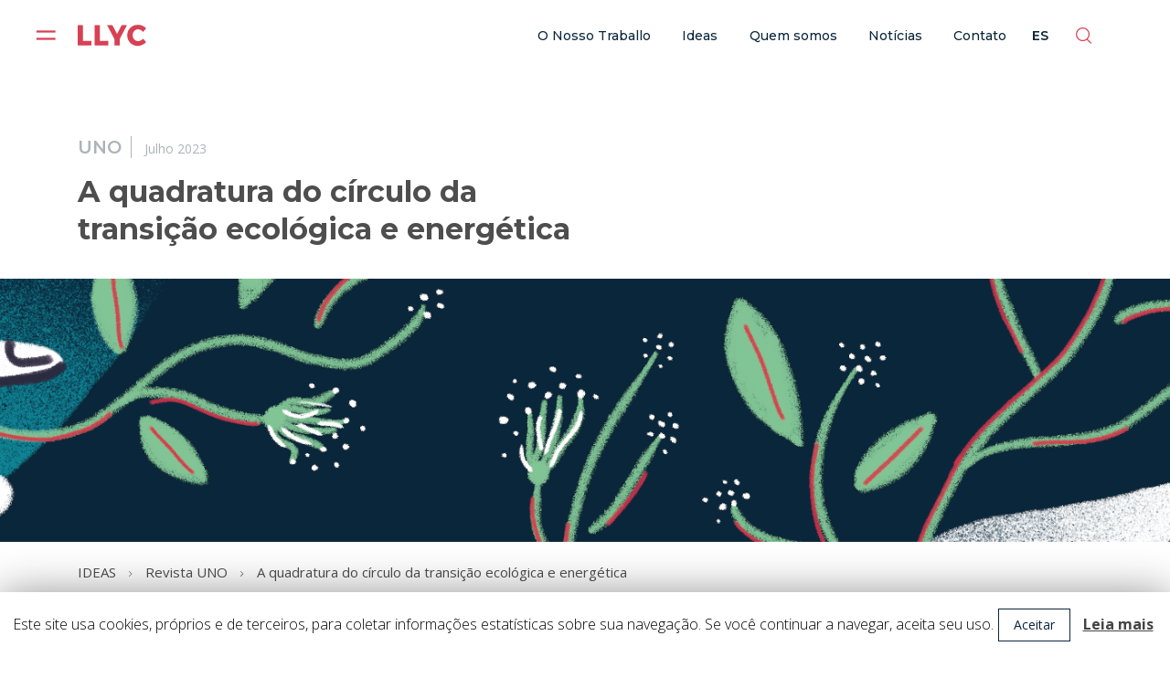

--- FILE ---
content_type: text/html; charset=UTF-8
request_url: https://www.revista-uno.pt/uno-40-uniao-europeia-america-latina-novos-tempos-novas-aliancas/a-quadratura-do-circulo-da-transicao-ecologica-e-energetica/
body_size: 18811
content:
<!DOCTYPE html><html lang=pt-PT prefix="og: http://ogp.me/ns#" ><head><meta charset=UTF-8><meta name=viewport content="width=device-width, initial-scale=1"><link rel=profile href=https://gmpg.org/xfn/11><link rel="shortcut icon" href=https://www.revista-uno.pt/wp-content/themes/llyc/images/favicon.ico type=image/x-icon>  <script id=hs-script-loader async defer src=//js.hs-scripts.com/2673737.js></script> <title>A quadratura do círculo da transição ecológica e energética | Revista UNO</title><link rel=preconnect href=https://fonts.gstatic.com/ crossorigin><link rel=canonical href=https://www.revista-uno.pt/uno-40-uniao-europeia-america-latina-novos-tempos-novas-aliancas/a-quadratura-do-circulo-da-transicao-ecologica-e-energetica/><meta property=og:title content="A quadratura do círculo da transição ecológica e energética"><meta property=og:type content=article><meta property=og:url content=https://www.revista-uno.pt/uno-40-uniao-europeia-america-latina-novos-tempos-novas-aliancas/a-quadratura-do-circulo-da-transicao-ecologica-e-energetica/><meta property=og:image content=https://www.revista-uno.pt/wp-content/uploads/2023/07/8.-Destacado_Manzano.png><meta property=og:site_name content="Revista UNO"><meta property=og:description content="Quando Olaf Scholz visitou o Brasil em janeiro de 2023, anunciou uma doação de mais de 200 milhões de euros para proteger a Amazónia. Este foi o primeiro líder estrangeiro que o Presidente Lula da Sil"><meta property=article:published_time content=2023-07-04T17:56:24Z><meta property=article:modified_time content=2023-07-04T17:56:24Z><meta property=og:image:secure_url content=https://www.revista-uno.pt/wp-content/uploads/2023/07/8.-Destacado_Manzano.png><meta name=twitter:card content=summary><meta name=twitter:title content="A quadratura do círculo da transição ecológica e energética"><meta name=twitter:description content="Quando Olaf Scholz visitou o Brasil em janeiro de 2023, anunciou uma doação de mais de 200 milhões de euros para proteger a Amazónia. Este foi o primeiro líder estrangeiro que o Presidente Lula da Sil"><meta name=twitter:image content=https://www.revista-uno.pt/wp-content/uploads/2023/07/8.-Destacado_Manzano.png> <script >window.ga=window.ga||function(){(ga.q=ga.q||[]).push(arguments)};ga.l=+new Date;
				ga('create', 'UA-96356333-4', 'auto');
				// Plugins
				ga('set', 'anonymizeIp', true);
				ga('send', 'pageview');</script> <script async src=https://www.google-analytics.com/analytics.js></script> <link rel=dns-prefetch href=//fonts.googleapis.com><link rel=dns-prefetch href=//s.w.org><link rel=alternate type=application/rss+xml title="Feed de comentários de Revista UNO &raquo; A quadratura do círculo da transição ecológica e energética" href=https://www.revista-uno.pt/uno-40-uniao-europeia-america-latina-novos-tempos-novas-aliancas/a-quadratura-do-circulo-da-transicao-ecologica-e-energetica/feed/> <script>window._wpemojiSettings = {"baseUrl":"https:\/\/s.w.org\/images\/core\/emoji\/12.0.0-1\/72x72\/","ext":".png","svgUrl":"https:\/\/s.w.org\/images\/core\/emoji\/12.0.0-1\/svg\/","svgExt":".svg","source":{"concatemoji":"https:\/\/www.revista-uno.pt\/wp-includes\/js\/wp-emoji-release.min.js?ver=5.2.2"}};
			!function(a,b,c){function d(a,b){var c=String.fromCharCode;l.clearRect(0,0,k.width,k.height),l.fillText(c.apply(this,a),0,0);var d=k.toDataURL();l.clearRect(0,0,k.width,k.height),l.fillText(c.apply(this,b),0,0);var e=k.toDataURL();return d===e}function e(a){var b;if(!l||!l.fillText)return!1;switch(l.textBaseline="top",l.font="600 32px Arial",a){case"flag":return!(b=d([55356,56826,55356,56819],[55356,56826,8203,55356,56819]))&&(b=d([55356,57332,56128,56423,56128,56418,56128,56421,56128,56430,56128,56423,56128,56447],[55356,57332,8203,56128,56423,8203,56128,56418,8203,56128,56421,8203,56128,56430,8203,56128,56423,8203,56128,56447]),!b);case"emoji":return b=d([55357,56424,55356,57342,8205,55358,56605,8205,55357,56424,55356,57340],[55357,56424,55356,57342,8203,55358,56605,8203,55357,56424,55356,57340]),!b}return!1}function f(a){var c=b.createElement("script");c.src=a,c.defer=c.type="text/javascript",b.getElementsByTagName("head")[0].appendChild(c)}var g,h,i,j,k=b.createElement("canvas"),l=k.getContext&&k.getContext("2d");for(j=Array("flag","emoji"),c.supports={everything:!0,everythingExceptFlag:!0},i=0;i<j.length;i++)c.supports[j[i]]=e(j[i]),c.supports.everything=c.supports.everything&&c.supports[j[i]],"flag"!==j[i]&&(c.supports.everythingExceptFlag=c.supports.everythingExceptFlag&&c.supports[j[i]]);c.supports.everythingExceptFlag=c.supports.everythingExceptFlag&&!c.supports.flag,c.DOMReady=!1,c.readyCallback=function(){c.DOMReady=!0},c.supports.everything||(h=function(){c.readyCallback()},b.addEventListener?(b.addEventListener("DOMContentLoaded",h,!1),a.addEventListener("load",h,!1)):(a.attachEvent("onload",h),b.attachEvent("onreadystatechange",function(){"complete"===b.readyState&&c.readyCallback()})),g=c.source||{},g.concatemoji?f(g.concatemoji):g.wpemoji&&g.twemoji&&(f(g.twemoji),f(g.wpemoji)))}(window,document,window._wpemojiSettings);</script> <style>img.wp-smiley,
img.emoji {
	display: inline !important;
	border: none !important;
	box-shadow: none !important;
	height: 1em !important;
	width: 1em !important;
	margin: 0 .07em !important;
	vertical-align: -0.1em !important;
	background: none !important;
	padding: 0 !important;
}</style><link rel=stylesheet id=llyc-e-fonts-css  href='https://fonts.googleapis.com/css?family=Montserrat%3A900%2C700%2C400%2C600%2C500%2C300%7COpen+Sans%3A700%2C400%2C300&#038;ver=5.2.2' type=text/css media=all><link rel=stylesheet id=llyc-e-style-css  href='https://www.revista-uno.pt/wp-content/themes/llyc/style.css?x64393' type=text/css media=all><link rel=stylesheet id=llyc-e-sub-style-css  href='https://www.revista-uno.pt/wp-content/themes/llyc/subtemplate/uno/style.css?x64393' type=text/css media=all><link rel=stylesheet id=llyc-e-icons-css  href='https://www.revista-uno.pt/wp-content/themes/llyc/css/llyc-icons.css?x64393' type=text/css media=all><link rel=stylesheet id=wp-block-library-css  href='https://www.revista-uno.pt/wp-includes/css/dist/block-library/style.min.css?x64393' type=text/css media=all><link rel=stylesheet id=contact-form-7-css  href='https://www.revista-uno.pt/wp-content/plugins/contact-form-7/includes/css/styles.css?x64393' type=text/css media=all><link rel=stylesheet id=cookie-law-info-css  href='https://www.revista-uno.pt/wp-content/plugins/cookie-law-info/public/css/cookie-law-info-public.css?x64393' type=text/css media=all><link rel=stylesheet id=cookie-law-info-gdpr-css  href='https://www.revista-uno.pt/wp-content/plugins/cookie-law-info/public/css/cookie-law-info-gdpr.css?x64393' type=text/css media=all> <script src=https://www.revista-uno.pt/wp-content/cache/minify/df983.js></script> <script>var Cli_Data = {"nn_cookie_ids":[],"cookielist":[]};
var log_object = {"ajax_url":"https:\/\/www.revista-uno.pt\/wp-admin\/admin-ajax.php"};</script> <script src=https://www.revista-uno.pt/wp-content/cache/minify/26e1a.js></script> <script>var post_notif_widget_ajax_obj = {"ajax_url":"https:\/\/www.revista-uno.pt\/wp-admin\/admin-ajax.php","nonce":"0febc34eac","processing_msg":"Em processamento..."};</script> <script src=https://www.revista-uno.pt/wp-content/cache/minify/f02ac.js></script> <link rel=https://api.w.org/ href=https://www.revista-uno.pt/wp-json/><link rel=EditURI type=application/rsd+xml title=RSD href=https://www.revista-uno.pt/xmlrpc.php?rsd><link rel=wlwmanifest type=application/wlwmanifest+xml href=https://www.revista-uno.pt/wp-includes/wlwmanifest.xml><link rel=prev title='O potencial infinito do Corporate Venture Capital na América Latina' href=https://www.revista-uno.pt/uno-40-uniao-europeia-america-latina-novos-tempos-novas-aliancas/o-potencial-infinito-do-corporate-venture-capital-na-america-latina/><link rel=next title='América Latina-União Europeia: quando a continuidade é a chave da agenda' href=https://www.revista-uno.pt/uno-40-uniao-europeia-america-latina-novos-tempos-novas-aliancas/america-latina-uniao-europeia-quando-a-continuidade-e-a-chave-da-agenda/><meta name=generator content="WordPress 5.2.2"><link rel=shortlink href='https://www.revista-uno.pt/?p=10890'><link rel=alternate type=application/json+oembed href="https://www.revista-uno.pt/wp-json/oembed/1.0/embed?url=https%3A%2F%2Fwww.revista-uno.pt%2Funo-40-uniao-europeia-america-latina-novos-tempos-novas-aliancas%2Fa-quadratura-do-circulo-da-transicao-ecologica-e-energetica%2F"><link rel=alternate type=text/xml+oembed href="https://www.revista-uno.pt/wp-json/oembed/1.0/embed?url=https%3A%2F%2Fwww.revista-uno.pt%2Funo-40-uniao-europeia-america-latina-novos-tempos-novas-aliancas%2Fa-quadratura-do-circulo-da-transicao-ecologica-e-energetica%2F&#038;format=xml"><style>.qtranxs_flag_pb {background-image: url(https://www.revista-uno.pt/wp-content/plugins/qtranslate-x/flags/br.png); background-repeat: no-repeat;}</style><link hreflang=pt href=https://www.revista-uno.pt/pt/uno-40-uniao-europeia-america-latina-novos-tempos-novas-aliancas/a-quadratura-do-circulo-da-transicao-ecologica-e-energetica/ rel=alternate><link hreflang=x-default href=https://www.revista-uno.pt/uno-40-uniao-europeia-america-latina-novos-tempos-novas-aliancas/a-quadratura-do-circulo-da-transicao-ecologica-e-energetica/ rel=alternate> <script>(function(w,d,s,l,i){w[l]=w[l]||[];w[l].push({'gtm.start':
new Date().getTime(),event:'gtm.js'});var f=d.getElementsByTagName(s)[0],
j=d.createElement(s),dl=l!='dataLayer'?'&l='+l:'';j.async=true;j.src=
'https://www.googletagmanager.com/gtm.js?id='+i+dl;f.parentNode.insertBefore(j,f);
})(window,document,'script','dataLayer','GTM-5B5QCH7');</script> <style>.recentcomments a{display:inline !important;padding:0 !important;margin:0 !important;}</style> <script>var cli_flush_cache=1;</script> </head><body class="post-template-default single single-post postid-10890 single-format-standard llyc-subt-uno llyc-type-public llyc-lang-es"><div id=llyc-page-container><header id=llyc-main-header><div id=llyc-mobile-menu><div class="llyc-main-header-main llyc-mhm-mobile"><div class="xrow container"><div class="xcol xcol_1_1"><div class="llyc-header-cano clearfix et_menu_container xrow"><div class="xcol_s xcol_1_5 llyc-header-flogo"><div class=llyc-hamburger><div class=llyc-hamburger-container><div class=llyc-hamburger-close><svg xmlns=http://www.w3.org/2000/svg xmlns:xlink=http://www.w3.org/1999/xlink width=22 height=22 viewBox="0 0 22 22" version=1.1><g id=surface1><path style=fill:none;stroke-width:2.25;stroke-linecap:square;stroke-linejoin:miter;stroke:rgb(100%,100%,100%);stroke-opacity:1;stroke-miterlimit:4; d="M 12.427202 12.427202 L 2.572798 2.572798 " transform=matrix(1.466667,0,0,1.466667,0,0) /><path style=fill:none;stroke-width:2.25;stroke-linecap:square;stroke-linejoin:miter;stroke:rgb(100%,100%,100%);stroke-opacity:1;stroke-miterlimit:4; d="M 2.572798 12.427202 L 12.427202 2.572798 " transform=matrix(1.466667,0,0,1.466667,0,0) /></g></svg></div></div></div><div class=llyc-logo-container> <a href=https://www.llorenteycuenca.com/ target=_blank > <svg width=70 height=23 viewBox="0 0 70 23" fill=none xmlns=http://www.w3.org/2000/svg> <path fill-rule=evenodd clip-rule=evenodd d="M40.2095 10.1593L35.3444 1.19899H29.9807L37.5426 15.547V22.0663H42.9064V15.3979L50.3206 1.19899H44.9578L40.2095 10.1593ZM66.7912 15.1303C66.0685 15.8844 65.2479 16.4798 64.3304 16.9157C63.4111 17.3525 62.5322 17.5713 61.6918 17.5713C60.6567 17.5713 59.7143 17.308 58.8636 16.7823C58.0139 16.2566 57.3444 15.5322 56.8569 14.6089C56.3676 13.6866 56.1238 12.6596 56.1238 11.528C56.1238 10.3973 56.3676 9.37033 56.8569 8.44797C57.3444 7.52474 58.0139 6.80028 58.8636 6.27458C59.7143 5.74889 60.6567 5.48561 61.6918 5.48561C62.5905 5.48561 63.4995 5.73843 64.4179 6.24494C65.3355 6.75058 66.1269 7.43058 66.7912 8.28407L69.8984 4.47345C68.8624 3.36279 67.6023 2.48402 66.1174 1.83976C64.6325 1.19463 63.1287 0.87207 61.6043 0.87207C59.5331 0.87207 57.662 1.33848 55.9917 2.27043C54.3213 3.20325 53.0072 4.48392 52.0493 6.11069C51.0923 7.73833 50.6142 9.56387 50.6142 11.5882C50.6142 13.6317 51.0829 15.4781 52.021 17.1249C52.9583 18.7718 54.2475 20.0716 55.8895 21.0245C57.5307 21.9765 59.3666 22.4534 61.3992 22.4534C62.903 22.4534 64.4222 22.1003 65.9561 21.3967C67.4899 20.6923 68.8143 19.7447 69.9276 18.5538L66.7912 15.1303ZM5.36373 1.19899H0V22.0663H14.0681V17.4222H5.36373V1.19899ZM22.5956 1.19899H17.2328V22.0663H31.3008V17.4222H22.5956V1.19899Z" fill=#D74154 /> </svg> </a></div></div><div class="xcol_s xcol_4_5 et-top-navigation"><div class=llyc-header-resto><div class="llyc-public-main-menu llyc-header-resto-i"></div><div class="llyc-lang llyc-header-resto-i"> es</div><div class="llyc-search llyc-header-resto-i"> <svg width=18 height=18 viewBox="0 0 18 18" fill=none xmlns=http://www.w3.org/2000/svg> <path fill-rule=evenodd clip-rule=evenodd d="M14.4939 7.55951C14.4939 11.3895 11.3899 14.4945 7.55895 14.4945C3.72898 14.4945 0.625 11.3895 0.625 7.55951C0.625 3.72951 3.72898 0.624512 7.55895 0.624512C11.3899 0.624512 14.4939 3.72951 14.4939 7.55951Z" stroke=#D74154 stroke-width=1.25 stroke-linejoin=round /> <path d="M12.2549 13.01L16.7339 17.489" stroke=#D74154 stroke-width=1.25 stroke-linejoin=round /> </svg></div></div></div></div></div></div><div class=llyc-search-outer><div class="container xrow"><div class="xcol xcol_4_5"><div class=llyc-search-outer-l><form role=search method=get action=https://www.revista-uno.pt/> <input type=text class=et-search-field placeholder=Pesquisar value name=s title=Pesquisar></form></div></div><div class="xcol xcol_1_5"><div class=llyc-search-outer-r> <svg width=17 height=16 viewBox="0 0 17 16" fill=none xmlns=http://www.w3.org/2000/svg><path d="M1.03075 1.03075L15.3714 15.3714" stroke=#979797 stroke-width=1.25 stroke-linejoin=round /><path d="M15.9692 1.03075L1.62857 15.3714" stroke=#979797 stroke-width=1.25 stroke-linejoin=round /></svg></div></div></div></div><div class=llyc-lang-outer><div class="container xrow"><div class="xcol xcol_1_1"><div class=llyc-lang-outer-block><div class=llyc-lang-outer-l><ul><li class=llyc-cur-lang><a href=https://www.revista-uno.com>es</a></li><li><a href=https://www.uno-magazine.com>en</a></li><li><a href=https://www.revista-uno.com.br>br</a></li><li><a href=https://www.revista-uno.pt>pt</a></li></ul></div><div class=llyc-lang-outer-r> <svg width=17 height=16 viewBox="0 0 17 16" fill=none xmlns=http://www.w3.org/2000/svg><path d="M1.03075 1.03075L15.3714 15.3714" stroke=#979797 stroke-width=1.25 stroke-linejoin=round /><path d="M15.9692 1.03075L1.62857 15.3714" stroke=#979797 stroke-width=1.25 stroke-linejoin=round /></svg></div></div></div></div></div></div><div id=llyc-main-menu><div class=container><div class=menu-header><ul id=menu-menu-principal class="menus menu-llyc-mobile-menu xrow menu-accordion"><li id=menu-item-9449 class="menu-item menu-item-type-custom menu-item-object-custom menu-item-has-children menu-item-9449"><a href=https://www.llorenteycuenca.com/br/trabajo/>O Nosso Traballo</a><i class="icon icon-angle-down"></i><ul class=sub-menu><li id=menu-item-9497 class="menu-item menu-item-type-custom menu-item-object-custom menu-item-9497"><a href=https://www.llorenteycuenca.com/br/trabajo/#resto>Especialidades</a><i class="icon icon-angle-down"></i></li><li id=menu-item-9498 class="menu-item menu-item-type-custom menu-item-object-custom menu-item-9498"><a href=https://www.llorenteycuenca.com/br/sectores/>Setores</a><i class="icon icon-angle-down"></i></li><li id=menu-item-9499 class="menu-item menu-item-type-custom menu-item-object-custom menu-item-9499"><a href=https://www.llorenteycuenca.com/br/soluciones/>Desafios</a><i class="icon icon-angle-down"></i></li><li id=menu-item-9500 class="menu-item menu-item-type-custom menu-item-object-custom menu-item-9500"><a href=https://www.llorenteycuenca.com/br/casos/>Casos</a><i class="icon icon-angle-down"></i></li></ul></li><li id=menu-item-9450 class="menu-item menu-item-type-custom menu-item-object-custom menu-item-has-children menu-item-9450"><a href=https://ideasbr.llorenteycuenca.com/>Ideas</a><i class="icon icon-angle-down"></i><ul class=sub-menu><li id=menu-item-9501 class="menu-item menu-item-type-custom menu-item-object-custom menu-item-9501"><a href=https://ideasbr.llorenteycuenca.com/>Artigos</a><i class="icon icon-angle-down"></i></li><li id="menu-item-9502 current-menu-item" class="menu-item menu-item-type-custom menu-item-object-custom menu-item-home menu-item-9502 current-menu-item"><a href=https://www.revista-uno.pt/>Revista UNO</a><i class="icon icon-angle-down"></i></li></ul></li><li id=menu-item-9451 class="menu-item menu-item-type-custom menu-item-object-custom menu-item-has-children menu-item-9451"><a href=https://www.llorenteycuenca.com/br/nosotros/>Quem somos</a><i class="icon icon-angle-down"></i><ul class=sub-menu><li id=menu-item-9503 class="menu-item menu-item-type-custom menu-item-object-custom menu-item-9503"><a href=https://www.llorenteycuenca.com/br/liderazgo/>Liderança</a><i class="icon icon-angle-down"></i></li><li id=menu-item-9504 class="menu-item menu-item-type-custom menu-item-object-custom menu-item-9504"><a href=https://www.llorenteycuenca.com/br/talento/>Talento</a><i class="icon icon-angle-down"></i></li><li id=menu-item-9505 class="menu-item menu-item-type-custom menu-item-object-custom menu-item-9505"><a href=https://www.llorenteycuenca.com/br/premios/>Prêmios</a><i class="icon icon-angle-down"></i></li></ul></li><li id=menu-item-9452 class="menu-item menu-item-type-custom menu-item-object-custom menu-item-9452"><a href=https://actualidad.llorenteycuenca.com>Notícias</a><i class="icon icon-angle-down"></i></li><li id=menu-item-9453 class="menu-item menu-item-type-custom menu-item-object-custom menu-item-9453"><a href=https://www.llorenteycuenca.com/br/contacto/>Contato</a><i class="icon icon-angle-down"></i></li></ul></div><div class=xrow><div class="xcol xcol_1_1"><div class=menu-header><div class=menu-enlaces-pie><ul id=menu-llyc-pie class="menus menu-llyc-e-footer-links"><li id=menu-item-9528 class="menu-item menu-item-type-custom menu-item-object-custom menu-item-9528"><a target=_blank rel="noopener noreferrer" href=https://www.fundacionllorenteycuenca.org>Fundação</a></li><li id=menu-item-9529 class="menu-item menu-item-type-custom menu-item-object-custom menu-item-9529"><a target=_blank rel="noopener noreferrer" href=https://www.fundacionllorenteycuenca.org>CommsCommunity</a></li><li id=menu-item-9530 class="menu-item menu-item-type-custom menu-item-object-custom menu-item-9530"><a href=https://www.llorenteycuenca.com/br/premios/>Prêmios</a></li></ul></div><ul class=main><li><a href=https://www.linkedin.com/company/llyc/ target=_blank rel=noopener><i class="icon icon-linkedin-in"></i></a></li><li><a href=https://twitter.com/LLYC_Global target=_blank rel=noopener><i class="icon icon-twitter-x"></i></a></li><li><a href=https://www.instagram.com/llyc_global/ target=_blank rel=noopener><i class="icon icon-instagram"></i></a></li><li><a href="https://www.youtube.com/@LLYC_Global" target=_blank rel=noopener><i class="icon icon-youtube"></i></a></li><li><a href=https://www.facebook.com/LLYC.Global target=_blank rel=noopener><i class="icon icon-facebook"></i></a></li><li><a href=https://www.threads.net/@llyc_global target=_blank rel=noopener><i class="icon icon-threads"></i></a></li></ul><ul class=sec></ul></div></div></div><div id=llyc-main-menu-footer><div class=xrow><div class="xcol xcol_1_4 llyc-e-left llyc-footer-logo"> <svg width=70 height=23 viewBox="0 0 70 23" fill=none xmlns=http://www.w3.org/2000/svg> <path fill-rule=evenodd clip-rule=evenodd d="M40.2095 10.1593L35.3444 1.19899H29.9807L37.5426 15.547V22.0663H42.9064V15.3979L50.3206 1.19899H44.9578L40.2095 10.1593ZM66.7912 15.1303C66.0685 15.8844 65.2479 16.4798 64.3304 16.9157C63.4111 17.3525 62.5322 17.5713 61.6918 17.5713C60.6567 17.5713 59.7143 17.308 58.8636 16.7823C58.0139 16.2566 57.3444 15.5322 56.8569 14.6089C56.3676 13.6866 56.1238 12.6596 56.1238 11.528C56.1238 10.3973 56.3676 9.37033 56.8569 8.44797C57.3444 7.52474 58.0139 6.80028 58.8636 6.27458C59.7143 5.74889 60.6567 5.48561 61.6918 5.48561C62.5905 5.48561 63.4995 5.73843 64.4179 6.24494C65.3355 6.75058 66.1269 7.43058 66.7912 8.28407L69.8984 4.47345C68.8624 3.36279 67.6023 2.48402 66.1174 1.83976C64.6325 1.19463 63.1287 0.87207 61.6043 0.87207C59.5331 0.87207 57.662 1.33848 55.9917 2.27043C54.3213 3.20325 53.0072 4.48392 52.0493 6.11069C51.0923 7.73833 50.6142 9.56387 50.6142 11.5882C50.6142 13.6317 51.0829 15.4781 52.021 17.1249C52.9583 18.7718 54.2475 20.0716 55.8895 21.0245C57.5307 21.9765 59.3666 22.4534 61.3992 22.4534C62.903 22.4534 64.4222 22.1003 65.9561 21.3967C67.4899 20.6923 68.8143 19.7447 69.9276 18.5538L66.7912 15.1303ZM5.36373 1.19899H0V22.0663H14.0681V17.4222H5.36373V1.19899ZM22.5956 1.19899H17.2328V22.0663H31.3008V17.4222H22.5956V1.19899Z" fill=#D74154 /> </svg></div><div class="xcol xcol_1_4 llyc-e-center llyc-nearest-office"> Calle de Lagasca 88, planta 3, 28001 Madrid<br>Tel. +34 915 77 22</div><div class="xcol xcol_1_4 llyc-e-center"> <a href=https://www.llorenteycuenca.com//politica-de-privacidad/>Política de privacidade</a> e <a href=https://www.llorenteycuenca.com//politica-de-cookies/>cookies</a><br><a href=https://www.llorenteycuenca.com//politica-de-privacidad-sobre-social-media-listening/>Política de Privacidade sobre Social media listening</a></div><div class="xcol xcol_1_4 llyc-e-right"> &copy; 2025 Todos os direitos reservados</div></div></div></div></div></div><div class="llyc-main-header-main llyc-mhm-desktop"><div class="xrow container"><div class="xcol xcol_1_1"><div class="llyc-header-cano clearfix et_menu_container xrow"><div class="xcol_s xcol_1_5 llyc-header-flogo"><div class=llyc-hamburger><div class=llyc-hamburger-container><div class=llyc-hamburger-open><svg width=22 height=11 viewBox="0 0 22 11" fill=none xmlns=http://www.w3.org/2000/svg><path d="M2 1.5H20.5378" stroke=#D74154 stroke-width=2.25 stroke-linecap=square /><path d="M2 9.5H20.5378" stroke=#D74154 stroke-width=2.25 stroke-linecap=square /></svg></div></div></div><div class=llyc-logo-container> <a href=https://www.llorenteycuenca.com/ target=_blank > <svg width=70 height=23 viewBox="0 0 70 23" fill=none xmlns=http://www.w3.org/2000/svg> <path fill-rule=evenodd clip-rule=evenodd d="M40.2095 10.1593L35.3444 1.19899H29.9807L37.5426 15.547V22.0663H42.9064V15.3979L50.3206 1.19899H44.9578L40.2095 10.1593ZM66.7912 15.1303C66.0685 15.8844 65.2479 16.4798 64.3304 16.9157C63.4111 17.3525 62.5322 17.5713 61.6918 17.5713C60.6567 17.5713 59.7143 17.308 58.8636 16.7823C58.0139 16.2566 57.3444 15.5322 56.8569 14.6089C56.3676 13.6866 56.1238 12.6596 56.1238 11.528C56.1238 10.3973 56.3676 9.37033 56.8569 8.44797C57.3444 7.52474 58.0139 6.80028 58.8636 6.27458C59.7143 5.74889 60.6567 5.48561 61.6918 5.48561C62.5905 5.48561 63.4995 5.73843 64.4179 6.24494C65.3355 6.75058 66.1269 7.43058 66.7912 8.28407L69.8984 4.47345C68.8624 3.36279 67.6023 2.48402 66.1174 1.83976C64.6325 1.19463 63.1287 0.87207 61.6043 0.87207C59.5331 0.87207 57.662 1.33848 55.9917 2.27043C54.3213 3.20325 53.0072 4.48392 52.0493 6.11069C51.0923 7.73833 50.6142 9.56387 50.6142 11.5882C50.6142 13.6317 51.0829 15.4781 52.021 17.1249C52.9583 18.7718 54.2475 20.0716 55.8895 21.0245C57.5307 21.9765 59.3666 22.4534 61.3992 22.4534C62.903 22.4534 64.4222 22.1003 65.9561 21.3967C67.4899 20.6923 68.8143 19.7447 69.9276 18.5538L66.7912 15.1303ZM5.36373 1.19899H0V22.0663H14.0681V17.4222H5.36373V1.19899ZM22.5956 1.19899H17.2328V22.0663H31.3008V17.4222H22.5956V1.19899Z" fill=#D74154 /> </svg> </a></div></div><div class="xcol_s xcol_4_5 et-top-navigation"><div class=llyc-header-resto><div class="llyc-public-main-menu llyc-header-resto-i"><div class=menu-header><ul id=llyc-menu-mhm-desktop class="menus menu-topmenu"><li class="menu-item menu-item-type-custom menu-item-object-custom menu-item-has-children menu-item-9449"><a href=https://www.llorenteycuenca.com/br/trabajo/>O Nosso Traballo</a></li><li class="menu-item menu-item-type-custom menu-item-object-custom menu-item-has-children menu-item-9450"><a href=https://ideasbr.llorenteycuenca.com/>Ideas</a></li><li class="menu-item menu-item-type-custom menu-item-object-custom menu-item-has-children menu-item-9451"><a href=https://www.llorenteycuenca.com/br/nosotros/>Quem somos</a></li><li class="menu-item menu-item-type-custom menu-item-object-custom menu-item-9452"><a href=https://actualidad.llorenteycuenca.com>Notícias</a></li><li class="menu-item menu-item-type-custom menu-item-object-custom menu-item-9453"><a href=https://www.llorenteycuenca.com/br/contacto/>Contato</a></li></ul></div></div><div class="llyc-lang llyc-header-resto-i"> es</div><div class="llyc-search llyc-header-resto-i"> <svg width=18 height=18 viewBox="0 0 18 18" fill=none xmlns=http://www.w3.org/2000/svg> <path fill-rule=evenodd clip-rule=evenodd d="M14.4939 7.55951C14.4939 11.3895 11.3899 14.4945 7.55895 14.4945C3.72898 14.4945 0.625 11.3895 0.625 7.55951C0.625 3.72951 3.72898 0.624512 7.55895 0.624512C11.3899 0.624512 14.4939 3.72951 14.4939 7.55951Z" stroke=#D74154 stroke-width=1.25 stroke-linejoin=round /> <path d="M12.2549 13.01L16.7339 17.489" stroke=#D74154 stroke-width=1.25 stroke-linejoin=round /> </svg></div></div></div></div></div></div><div class=llyc-search-outer><div class="container xrow"><div class="xcol xcol_4_5"><div class=llyc-search-outer-l><form role=search method=get action=https://www.revista-uno.pt/> <input type=text class=et-search-field placeholder=Pesquisar value name=s title=Pesquisar></form></div></div><div class="xcol xcol_1_5"><div class=llyc-search-outer-r> <svg width=17 height=16 viewBox="0 0 17 16" fill=none xmlns=http://www.w3.org/2000/svg><path d="M1.03075 1.03075L15.3714 15.3714" stroke=#979797 stroke-width=1.25 stroke-linejoin=round /><path d="M15.9692 1.03075L1.62857 15.3714" stroke=#979797 stroke-width=1.25 stroke-linejoin=round /></svg></div></div></div></div><div class=llyc-lang-outer><div class="container xrow"><div class="xcol xcol_1_1"><div class=llyc-lang-outer-block><div class=llyc-lang-outer-l><ul><li class=llyc-cur-lang><a href=https://www.revista-uno.com>es</a></li><li><a href=https://www.uno-magazine.com>en</a></li><li><a href=https://www.revista-uno.com.br>br</a></li><li><a href=https://www.revista-uno.pt>pt</a></li></ul></div><div class=llyc-lang-outer-r> <svg width=17 height=16 viewBox="0 0 17 16" fill=none xmlns=http://www.w3.org/2000/svg><path d="M1.03075 1.03075L15.3714 15.3714" stroke=#979797 stroke-width=1.25 stroke-linejoin=round /><path d="M15.9692 1.03075L1.62857 15.3714" stroke=#979797 stroke-width=1.25 stroke-linejoin=round /></svg></div></div></div></div></div></div></header><div id=et-main-area><div id=llyc-all-but-header><div id=main-content><div id=content-area class=clearfix><div id=full-width-area><article id=post-10890 class=llyc-uno-single><div class="xrow container"><div class="xcol xcol_1_1"><div class=llyc-uno-single-date> <span>UNO</span> Julho 2023</div><h1 class="entry-title"> A quadratura do círculo da transição ecológica e energética</h1></div></div><div class=llyc-uno-single-img style="background-image:url('https://www.revista-uno.pt/wp-content/uploads/2023/07/8.-Mesa-de-trabajo-Manzano.png');"></div><div id=llyc-public-header-inf class="llyc-public-header-inf-uno "></div><div id=llyc-sub-menu><div class=container><div class=xrow><div class="xcol xcol_1_1 llyc-sub-menu-left"><div class=llyc-e-nested-breadcrumb><div class=i> <a href=https://ideas.llorenteycuenca.com>IDEAS</a><svg width=4 height=6 viewBox="0 0 4 6" fill=none xmlns=http://www.w3.org/2000/svg><path fill-rule=evenodd clip-rule=evenodd d="M3.4937 2.9988L0.4949 5.9983L0 5.5034L2.5039 2.9988L0 0.4949L0.4949 0L2.9988 2.5039L3.4937 2.9988Z" fill=#FF4764 /></svg><a href=https://www.revista-uno.com>Revista UNO</a><svg width=4 height=6 viewBox="0 0 4 6" fill=none xmlns=http://www.w3.org/2000/svg><path fill-rule=evenodd clip-rule=evenodd d="M3.4937 2.9988L0.4949 5.9983L0 5.5034L2.5039 2.9988L0 0.4949L0.4949 0L2.9988 2.5039L3.4937 2.9988Z" fill=#FF4764 /></svg><a href=https://www.revista-uno.pt/uno-40-uniao-europeia-america-latina-novos-tempos-novas-aliancas/a-quadratura-do-circulo-da-transicao-ecologica-e-energetica/>A quadratura do círculo da transição ecológica e energética</a></div></div></div></div></div></div><div class="xrow container"><div class="xcol xcol_1_1"><div class=llyc-botonera-social-hook></div><div class=llyc-botonera-social-ext><div class="llyc-botonera-social-cont articulo"><div class=container><div class=llyc-botonera-social><div class="i llyc-social-share facebook"><i class="icon icon-facebook-f"></i></div><div class="i llyc-social-share twitter"><i class="icon icon-twitter"></i></div><div class="i llyc-social-share linkedin"><i class="icon icon-linkedin-in"></i></div><div class="i llyc-social-share email"><i class="icon icon-email"></i></div><div class="i llyc-social-share link"><i class="icon icon-link"></i></div></div></div></div></div><div class=llyc-uno-single-cont><p>Quando Olaf Scholz visitou o Brasil em janeiro de 2023, anunciou uma doação de mais de 200 milhões de euros para proteger a Amazónia. Este foi o primeiro líder estrangeiro que o Presidente Lula da Silva recebeu após a sua reeleição, e uma parte significativa do encontro foi dedicada ao ambiente. &#8220;É uma boa notícia para o planeta o facto de Lula estar empenhado em combater as alterações climáticas e a destruição da floresta tropical&#8221;, afirmou o chanceler alemão. Claro que sim. Mas, como se sabe, são ambas tarefas gigantescas que exigem a colaboração, a coordenação e o empenho de todos para serem alcançadas.</p><p>Tornou-se um lugar comum recordar o papel da América Latina e das Caraíbas (ALC) na luta contra as alterações climáticas e na transição verde, para além do facto de a Amazónia ser o pulmão do mundo e da sua enorme biodiversidade. Apenas alguns números: alberga 33 % das terras aráveis do planeta, 25 % das florestas tropicais, 52 % das reservas de cobre, um terço da água potável, 20 % da capacidade hidroelétrica e 40 % das terras raras.</p><p>Por outro lado, a região é responsável por apenas 8 % das emissões globais de gases com efeito de estufa, mas é também uma das mais vulneráveis aos efeitos das alterações climáticas. O poder destrutivo dos furacões, secas, incêndios e inundações tem custado o equivalente a 1 % do PIB médio regional e até 2 % em alguns países da América Central. De acordo com um relatório do Banco Mundial, mais de 17 milhões de latino-americanos poderão ser deslocados devido às alterações climáticas até 2050. É também a região mais perigosa para os defensores ambientais.</p><blockquote><p>A União Europeia pode, e deve, contribuir com financiamento e apoio para aumentar a capacidade de adaptação, atenuação e resiliência dos países da América Latina</p></blockquote><p>É óbvio que a UE (cujas emissões, num ambiente muito mais industrializado, representam também 8 % do total) pode, e deve, contribuir com financiamento e apoio para aumentar a capacidade de adaptação, atenuação e resiliência dos países da América Latina.</p><p>E não se trata apenas da vontade de apoiar a transição para economias verdes e sustentáveis, a fim de alcançar os objetivos estabelecidos pela agenda climática global. A Europa parece ter descoberto &#8220;de repente&#8221; que a ALC pode ser um parceiro relevante para assegurar a transição energética e digital em que apostou o seu futuro.</p><p>O processo está a ser marcado por dois fatores fundamentais. Por um lado, a guerra na Ucrânia obrigou a UE a reduzir ao mínimo a sua dependência da energia russa e acelerou significativamente a reconversão energética dos países da UE. Por outro lado, no meio da rivalidade crescente entre os Estados Unidos e a China, a Europa declarou a sua intenção de lançar um processo que o presidente da Comissão Europeia apelidou de de-risking. O termo refere-se à necessidade de reduzir as vulnerabilidades causadas pela dependência de matérias-primas essenciais procedentes deste país asiático. Até 98 % no caso das terras raras.</p><p>Outro exemplo paradigmático é o lítio, o metal que alimenta as baterias de longa duração, seja em telefones, computadores ou qualquer outro dispositivo eletrónico, incluindo veículos elétricos, e que é utilizado para armazenar a energia produzida por painéis solares e turbinas eólicas. O grande desafio das energias renováveis. O chamado &#8220;triângulo do lítio” &#8211; Chile, Argentina e Bolívia &#8211; alberga cerca de 60 % das reservas mundiais de lítio. No papel, uma grande oportunidade; na prática, coloca todo o tipo de desafios relacionados com o controlo dos recursos, face a &#8220;predadores&#8221; estrangeiros, com os métodos de extração, mais ou menos respeitadores do ambiente e dos direitos das populações indígenas, ou com o modelo de produção e de desenvolvimento a alcançar, um modelo capaz de abandonar os padrões extrativistas tradicionais e de gerar um verdadeiro valor acrescentado.</p><p>Esta preocupação com uma transição justa, tendo em conta o seu impacto nas mulheres e nas populações locais, especialmente as indígenas, na procura da inclusão e da equidade, que proteja o bem-estar dos trabalhadores e que recupere igualmente os conhecimentos e tradições ancestrais, está presente em todos os documentos e iniciativas que abordam a transição verde e energética na relação birregional.</p><p>Entre as mais recentes contam-se a Carta Ambiental Ibero-Americana, aprovada na Cimeira Ibero-Americana de Santo Domingo, em março de 2023, e a Nova Agenda para as Relações entre a UE e a América Latina e as Caraíbas, a comunicação conjunta da Comissão Europeia e do Alto Representante para a Política Externa dirigida ao Parlamento Europeu e ao Conselho Europeu em 7 de junho. No horizonte próximo está a cimeira UE-CELAC, que se realizará no âmbito da Presidência espanhola do Conselho da UE. &#8220;A parceria estratégica UE-ALC é hoje mais importante do que nunca. Somos aliados fundamentais no reforço da ordem internacional baseada em regras e na defesa conjunta da democracia, dos direitos humanos, da paz e da segurança internacionais. Estamos igualmente interessados em reforçar a nossa cooperação e diálogo políticos, em combater as alterações climáticas e em impulsionar uma transformação digital inclusiva e centrada nas pessoas. O nosso programa Global Gateway irá impulsionar igualmente o investimento e uma cooperação mais estreita&#8221;, afirmou Ursula Von der Leyen na sua apresentação.</p><p>De facto, está a ser dada muita ênfase ao Global Gateway, o programa de apoio ao investimento em infraestruturas que procura competir, de certa forma, com a iniciativa chinesa &#8220;Belt and Road Initiative&#8221; (conhecida como a nova Rota da Seda), embora com um financiamento consideravelmente menor. O desejo europeu de cooperação é também dificultado pela complexidade dos instrumentos financeiros adequados mas, neste caso, a vontade política pode e deve prevalecer sobre as questões técnicas.</p><p>O relançamento das relações entre as duas regiões tem na transição ecológica e energética um excelente campo de ensaio para a quadratura do círculo, a fim de transformar as intenções em realidade, como parceiros iguais empenhados no futuro das suas sociedades e do planeta. É uma oportunidade que não se deve desperdiçar.</p><div class=llyc-i-author><div class=xrow><div class="xcol xcol_1_1"><div class=llyc-i-author-c><div class=llyc-i-author-img> <img src=https://www.revista-uno.pt/wp-content/uploads/2013/08/cristina_manzano.jpg alt="Cristina Manzano"></div><div class=llyc-i-author-desc><div class=llyc-i-author-desc-1><a href=https://www.revista-uno.pt/colaborador/cristina-manzano/>Cristina Manzano</a></div><div class=llyc-i-author-desc-2>Diretora da esglobal</div><div class=llyc-i-author-desc-3>Diretora da <em>Esglobal</em> (www.esglobal.org, antiga <em>Foreign Policy</em>, em espanhol), publicação digital de referência em questões globais. Colabora em outros meios de comunicação, nacionais e internacionais, e mantém um blog na edição espanhola do <em>The Huffington Post</em>. Cristina participa regularmente como oradora em eventos e debates sobre temas internacionais, especialmente em assuntos relacionados à política externa espanhola e da União Europeia, à comunicação política e à filantropia. Foi Subdiretora da FRIDE e, por 10 anos, Diretora-Geral da <em>Reporter</em>. Graduada em Jornalismo pela Universidade Complutense de Madri, tem pós-graduação pela Universidade de Maryland, graças a uma bolsa de estudos <em>Fulbright</em>.</div><div class=llyc-i-author-uno-extra><h3>Ver todos</h3><ul><li><a href=https://www.revista-uno.pt/uno-40-uniao-europeia-america-latina-novos-tempos-novas-aliancas/a-quadratura-do-circulo-da-transicao-ecologica-e-energetica/>A quadratura do círculo da transição ecológica e energética</a></li><li><a href=https://www.revista-uno.pt/numero-20/como-definir-as-regras-para-este-novo-universo/>Como definir as regras para este novo universo?</a></li></ul></div></div></div></div></div></div></div></div></div></article></div></div></div><div class=llyc-pre-footer><div class=container><div class=xrow><div class="xcol xcol_1_1"><div class=llyc-susc><h3>Avisá-lo-emos aquando do lançamento dos próximos números da Revista.</h3><div role=form class=wpcf7 id=wpcf7-f9572-o1 lang=br-BR dir=ltr><div class=screen-reader-response></div><form action=/uno-40-uniao-europeia-america-latina-novos-tempos-novas-aliancas/a-quadratura-do-circulo-da-transicao-ecologica-e-energetica/#wpcf7-f9572-o1 method=post class=wpcf7-form novalidate=novalidate><div style="display: none;"> <input type=hidden name=_wpcf7 value=9572> <input type=hidden name=_wpcf7_version value=5.1.3> <input type=hidden name=_wpcf7_locale value=br_BR> <input type=hidden name=_wpcf7_unit_tag value=wpcf7-f9572-o1> <input type=hidden name=_wpcf7_container_post value=0></div><div class=i><div class=l>Email*</div><div class=c><span class="wpcf7-form-control-wrap your-email"><input type=email name=your-email value size=40 class="wpcf7-form-control wpcf7-text wpcf7-email wpcf7-validates-as-required wpcf7-validates-as-email" aria-required=true aria-invalid=false></span></div></div><p><div class=leftbox-o><div class="leftbox-o-i l"> <input type=checkbox id=your-consent name=your-consent value=1></div><div class=leftbox-o-i> <label for=your-consent id=your-consent_label>LLORENTE &amp; CUENCA MADRID, S.L. procederá ao tratamento dos seus dados, com a finalidade de lhe enviar conteúdo de valor, bem como a newsletter da LLYC, com base no seu consentimento. Os seus dados serão cedidos ao resto das empresas do grupo na Espanha e em Portugal (para que atendido da melhor forma) Poderá exercer os seus direitos de acesso, retificação, supressão, limitação e portabilidade, bem como revogar o consentimento prestado, sem caráter retroativo, nos termos estabelecidos na <a href=https://www.revista-uno.pt/politica-de-privacidad/ target=_blank>informação adicional e detalhada sobre o tratamento de dados</a></label></div></div> <script>jQuery(document).ready(function() {
	jQuery("form.wpcf7-form").on("submit", function(e) { 
		
		var pide = true;
		var permiso = false;
		
		permiso = jQuery("input[name='your-consent']").is(":checked");

		if(typeof permiso != "undefined") {
			if( permiso === true ) {
				pide = false;
			}
		}
		
		if( pide === true ) {
			jQuery(".leftbox-o").css("background-color","#DDDDDD");
			alert("Você deve aceitar o aviso legal para enviar sua mensagem");
			e.preventDefault();
			
			var clone = element.cloneNode();
			while (element.firstChild) {
				clone.appendChild(element.lastChild);
			}
			element.parentNode.replaceChild(clone, element);			
			
		} else {
		
			jQuery.post( "https://www.llorenteycuenca.com//", { llyc_form_con: "YES", con_msg: "9573", l_id: "1", c_type: "suscr news UNO (BR)", email: jQuery("input[name='your-email']").val() }, function( data ) { return true; });
		}
    });
});</script> </p><div class="wpcf7-response-output wpcf7-display-none"></div><p><input type=submit value=Inscreva-se class="wpcf7-form-control wpcf7-submit"></p></form></div></div></div></div></div></div><div class=llyc-trabajo-cta><div class=container><div class=xrow><div class="xcol xcol_1_1"><h2>Queremos colaborar consigo</h2></div></div><div class=xrow><div class="xcol xcol_1_3"><h3>Qual o seu desafio?</h3><div class=llyc-trabajo-med-button><a href=https://www.revista-uno.pt/formulario/>Contacte-nos</a></div></div><div class="xcol xcol_1_3"><h3>Quer fazer parte da nossa equipe?</h3><div class=llyc-trabajo-med-button><a href=https://www.revista-uno.pt/formulario-2/>Contacte-nos</a></div></div><div class="xcol xcol_1_3"><h3>Quer que a LLYC participe do seu próximo evento?</h3><div class=llyc-trabajo-med-button><a href=https://www.revista-uno.pt/formulario-3/>Contacte-nos</a></div></div></div></div></div><footer id=main-footer><div class=llyc-e-footer-a><div class=container><div class=xrow><div class="xcol xcol_1_1"><div class=tit>Entre em contacto connosco<br> num dos nossos escrit&oacute;rios</div></div></div><div class=xrow><div class="xcol_s xcol_1_1"><div class=menu-header><ul id=menu-llyc-oficinas class="menus menu-llyc-e-oficinas menu-accordion"><li id=menu-item-9506 class="llyc-region xcol xcol_1_5  menu-item menu-item-type-custom menu-item-object-custom menu-item-has-children menu-item-9506"><a href=http://#>Espanha e Portugal.</a><i class="icon icon-angle-down"></i><ul class=sub-menu><li id=menu-item-9510 class="llyc-no-click menu-item menu-item-type-custom menu-item-object-custom menu-item-has-children menu-item-9510"><a href=#>Madrid</a><i class="icon icon-angle-down"></i><ul class=sub-menu><li id=menu-item-11019 class="menu-item menu-item-type-custom menu-item-object-custom menu-item-11019"><a href=https://www.llorenteycuenca.com/oficina/madrid/>LLYC Madrid</a><i class="icon icon-angle-down"></i></li><li id=menu-item-11020 class="menu-item menu-item-type-custom menu-item-object-custom menu-item-11020"><a href=https://www.llorenteycuenca.com/oficina/china-parte-de-llyc/>CHINA parte da LLYC</a><i class="icon icon-angle-down"></i></li><li id=menu-item-11026 class="menu-item menu-item-type-custom menu-item-object-custom menu-item-11026"><a href=https://www.llorenteycuenca.com/oficina/apache-parte-de-llyc/>APACHE parte da LLYC</a><i class="icon icon-angle-down"></i></li></ul></li><li id=menu-item-9508 class="menu-item menu-item-type-custom menu-item-object-custom menu-item-9508"><a href=https://www.llorenteycuenca.com/br/oficina/barcelona/>Barcelona</a><i class="icon icon-angle-down"></i></li><li id=menu-item-9509 class="menu-item menu-item-type-custom menu-item-object-custom menu-item-9509"><a href=https://www.llorenteycuenca.com/br/oficina/lisboa/>Lisboa</a><i class="icon icon-angle-down"></i></li><li id=menu-item-11021 class="menu-item menu-item-type-custom menu-item-object-custom menu-item-11021"><a href=https://www.llorenteycuenca.com/oficina/bruselas/>Bruxelas</a><i class="icon icon-angle-down"></i></li></ul></li><li id=menu-item-9507 class="llyc-region xcol xcol_1_5  menu-item menu-item-type-custom menu-item-object-custom menu-item-has-children menu-item-9507"><a href=http://#>Estados Unidos.</a><i class="icon icon-angle-down"></i><ul class=sub-menu><li id=menu-item-9511 class="menu-item menu-item-type-custom menu-item-object-custom menu-item-9511"><a href=https://www.llorenteycuenca.com/br/oficina/miami/>Miami</a><i class="icon icon-angle-down"></i></li><li id=menu-item-9512 class="menu-item menu-item-type-custom menu-item-object-custom menu-item-9512"><a href=https://www.llorenteycuenca.com/br/oficina/nueva-york/>Nova Iorque</a><i class="icon icon-angle-down"></i></li><li id=menu-item-9513 class="menu-item menu-item-type-custom menu-item-object-custom menu-item-9513"><a href=https://www.llorenteycuenca.com/br/oficina/washington/>Washington, D.C.</a><i class="icon icon-angle-down"></i></li></ul></li><li id=menu-item-9514 class="llyc-region xcol xcol_1_5  menu-item menu-item-type-custom menu-item-object-custom menu-item-has-children menu-item-9514"><a href=http://#>Região Norte</a><i class="icon icon-angle-down"></i><ul class=sub-menu><li id=menu-item-9515 class="llyc-no-click menu-item menu-item-type-custom menu-item-object-custom menu-item-has-children menu-item-9515"><a href=#>Ciudad de Mexico</a><i class="icon icon-angle-down"></i><ul class=sub-menu><li id=menu-item-11022 class="menu-item menu-item-type-custom menu-item-object-custom menu-item-11022"><a href=https://www.llorenteycuenca.com/oficina/mexico/>LLYC Cidade do México</a><i class="icon icon-angle-down"></i></li><li id=menu-item-11023 class="menu-item menu-item-type-custom menu-item-object-custom menu-item-11023"><a href=https://www.llorenteycuenca.com/oficina/beso-by-llyc/>BESO by LLYC</a><i class="icon icon-angle-down"></i></li></ul></li><li id=menu-item-9517 class="menu-item menu-item-type-custom menu-item-object-custom menu-item-9517"><a href=https://www.llorenteycuenca.com/br/oficina/panama/>Panamá</a><i class="icon icon-angle-down"></i></li><li id=menu-item-9518 class="menu-item menu-item-type-custom menu-item-object-custom menu-item-9518"><a href=https://www.llorenteycuenca.com/br/oficina/santo-domingo/>Santo Domingo</a><i class="icon icon-angle-down"></i></li><li id=menu-item-9532 class="menu-item menu-item-type-custom menu-item-object-custom menu-item-9532"><a href=https://www.llorenteycuenca.com/br/oficina/san-jose/>San José</a><i class="icon icon-angle-down"></i></li></ul></li><li id=menu-item-9519 class="llyc-region xcol xcol_1_5  menu-item menu-item-type-custom menu-item-object-custom menu-item-has-children menu-item-9519"><a href=http://#>Região Andina</a><i class="icon icon-angle-down"></i><ul class=sub-menu><li id=menu-item-9521 class="menu-item menu-item-type-custom menu-item-object-custom menu-item-9521"><a href=https://www.llorenteycuenca.com/br/oficina/lima/>Lima</a><i class="icon icon-angle-down"></i></li><li id=menu-item-9520 class="menu-item menu-item-type-custom menu-item-object-custom menu-item-9520"><a href=https://www.llorenteycuenca.com/br/oficina/bogota/>Bogota</a><i class="icon icon-angle-down"></i></li><li id=menu-item-9522 class="menu-item menu-item-type-custom menu-item-object-custom menu-item-9522"><a href=https://www.llorenteycuenca.com/br/oficina/quito/>Quito</a><i class="icon icon-angle-down"></i></li></ul></li><li id=menu-item-9523 class="llyc-region xcol xcol_1_5  menu-item menu-item-type-custom menu-item-object-custom menu-item-has-children menu-item-9523"><a href=http://#>Região Sul</a><i class="icon icon-angle-down"></i><ul class=sub-menu><li id=menu-item-9527 class="menu-item menu-item-type-custom menu-item-object-custom menu-item-9527"><a href=https://www.llorenteycuenca.com/br/oficina/sao-paulo/>São Paulo</a><i class="icon icon-angle-down"></i></li><li id=menu-item-9525 class="menu-item menu-item-type-custom menu-item-object-custom menu-item-9525"><a href=https://www.llorenteycuenca.com/br/oficina/rio-de-janeiro/>Rio de Janeiro</a><i class="icon icon-angle-down"></i></li><li id=menu-item-9524 class="llyc-no-click menu-item menu-item-type-custom menu-item-object-custom menu-item-has-children menu-item-9524"><a href=#>Buenos Aires</a><i class="icon icon-angle-down"></i><ul class=sub-menu><li id=menu-item-11024 class="menu-item menu-item-type-custom menu-item-object-custom menu-item-11024"><a href=https://www.llorenteycuenca.com/oficina/buenos-aires/>LLYC Buenos Aires</a><i class="icon icon-angle-down"></i></li><li id=menu-item-11025 class="menu-item menu-item-type-custom menu-item-object-custom menu-item-11025"><a href=https://www.llorenteycuenca.com/oficina/beso-by-llyc/>BESO by LLYC</a><i class="icon icon-angle-down"></i></li></ul></li><li id=menu-item-9526 class="menu-item menu-item-type-custom menu-item-object-custom menu-item-9526"><a href=https://www.llorenteycuenca.com/br/oficina/santiago/>Santiago de Chile</a><i class="icon icon-angle-down"></i></li></ul></li></ul></div></div></div></div></div><div class=llyc-e-footer-enlaces><div class=container><div class=xrow><div class="xcol_s xcol_1_1"><ul><li class="xcol_s xcol_1_4"> <a class=llyc-footer-logo href=https://apachedigital.io/ target=_blank title="Apache parte de LLYC"> <?xml version="1.0" encoding="UTF-8"?> <svg id=Capa_1 data-name="Capa 1" xmlns=http://www.w3.org/2000/svg viewBox="0 0 923.72 382.64"> <defs><style>.cls-1, .cls-2 {
        fill: none;
      }

      .cls-2 {
        opacity: .3;
      }

      .cls-3 {
        fill: #f54963;
      }</style></defs> <g> <polyline class=cls-2 points="498.41 107.24 425.32 107.24 425.32 .5 453.18 .5 453.18 83.49 498.41 83.49 498.41 107.24"/> <rect class=cls-1 x=.5 y=.5 width=922.72 height=381.64 /> <rect class=cls-1 x=146.73 y=107.24 width=630.26 height=168.15 /> <polygon class=cls-2 points="101.49 190.26 101.49 107.24 73.62 107.24 73.62 190.26 28.38 190.26 28.38 107.24 .5 107.24 .5 214.02 73.62 214.02 146.73 214.02 146.73 190.26 101.49 190.26"/> <polyline class=cls-2 points="498.41 382.14 425.32 382.14 425.32 275.39 453.18 275.39 453.18 358.38 498.41 358.38 498.41 382.14"/> <polygon class=cls-2 points="877.98 190.26 877.98 107.24 850.11 107.24 850.11 190.26 804.86 190.26 804.86 107.24 776.99 107.24 776.99 214.02 850.11 214.02 923.22 214.02 923.22 190.26 877.98 190.26"/> </g> <g> <g> <path class=cls-3 d=m324.65,144.4c-5.32-4.49-12.85-6.74-22.59-6.74h-30.1v76.05h10.7v-23.69h19.4c9.66,0,17.18-2.33,22.52-7,5.35-4.67,8.03-11.25,8.03-19.72s-2.66-14.41-7.97-18.9Zm-7.64,31.88c-3.57,2.86-8.7,4.29-15.39,4.29h-18.96v-33.35l18.96-.11c6.69,0,11.82,1.4,15.39,4.18,3.57,2.79,5.35,6.9,5.35,12.33s-1.79,9.81-5.35,12.66Z /> <path class=cls-3 d=m534.23,202.25c-3.94,1.63-7.96,2.44-12.04,2.44-5.5,0-10.55-1.3-15.16-3.91-4.61-2.61-8.26-6.15-10.94-10.65-2.67-4.49-4.01-9.38-4.01-14.67s1.34-10.27,4.01-14.72c2.68-4.46,6.33-7.98,10.94-10.59,4.61-2.61,9.66-3.92,15.16-3.92,4.17,0,8.21.86,12.15,2.56,3.94,1.71,7.4,4.08,10.37,7.12l6.35-7.5c-3.71-3.62-8.12-6.43-13.21-8.42-5.09-1.99-10.35-2.99-15.77-2.99-7.51,0-14.39,1.7-20.64,5.1-6.24,3.41-11.17,8.06-14.77,13.96-3.6,5.91-5.41,12.41-5.41,19.51s1.79,13.73,5.35,19.66c3.57,5.94,8.44,10.64,14.61,14.08,6.17,3.44,12.97,5.15,20.4,5.15,5.35,0,10.64-1.07,15.84-3.2,5.21-2.14,9.77-5.09,13.72-8.86l-6.47-6.84c-3.05,2.83-6.54,5.06-10.48,6.68Z /> <polygon class=cls-3 points="654.88 171.56 610.28 171.56 610.28 137.66 599.58 137.66 599.58 213.71 610.28 213.71 610.28 181.01 654.88 181.01 654.88 213.71 665.7 213.71 665.7 137.66 654.88 137.66 654.88 171.56"/> <polygon class=cls-3 points="732.16 204.26 732.16 180.03 771.08 180.03 771.08 170.58 732.16 170.58 732.16 147.11 775.65 147.11 775.65 137.66 721.46 137.66 721.46 213.71 776.99 213.71 776.99 204.26 732.16 204.26"/> <path class=cls-3 d=m205.18,107.24h-10.6l-7.92,17.43-7.92-17.43h-10.6l13.42,30.14-34.81,76.33h11.26l8.16-18.47h41l8.16,18.47h11.26l-34.81-76.33,13.42-30.14Zm-2.21,78.55h-32.64l16.32-36.94,16.32,36.94Z /> <path class=cls-3 d=m399.81,137.66l-34.68,76.05h11.26l8.16-18.47h41l8.16,18.47h11.26l-34.68-76.05h-10.47Zm21.56,48.13h-32.64l16.32-36.94,16.32,36.94h0Z /> </g> <g> <g> <path class=cls-3 d=m507.3,254.93c1.63.91,2.9,2.19,3.82,3.84.92,1.65,1.38,3.54,1.38,5.66s-.46,4.04-1.38,5.7c-.92,1.65-2.19,2.94-3.8,3.84-1.61.91-3.44,1.36-5.47,1.36-1.74,0-3.3-.36-4.7-1.08-1.4-.72-2.54-1.77-3.44-3.15v11.92h-2.89v-29.29h2.77v4.23c.87-1.41,2.01-2.5,3.44-3.25,1.42-.76,3.03-1.14,4.82-1.14,2.01,0,3.82.45,5.45,1.36Zm-1.59,16.8c1.22-.69,2.18-1.67,2.87-2.95.69-1.27,1.04-2.73,1.04-4.35s-.35-3.07-1.04-4.33c-.69-1.26-1.65-2.24-2.87-2.95-1.22-.71-2.58-1.06-4.07-1.06s-2.88.35-4.09,1.06c-1.21.71-2.16,1.69-2.85,2.95-.69,1.26-1.04,2.71-1.04,4.33s.35,3.08,1.04,4.35c.69,1.28,1.64,2.26,2.85,2.95,1.21.69,2.57,1.04,4.09,1.04s2.85-.35,4.07-1.04Z /> <path class=cls-3 d=m532.2,255.66c1.49,1.4,2.24,3.47,2.24,6.2v13.26h-2.77v-3.34c-.65,1.11-1.61,1.98-2.87,2.6-1.26.62-2.76.94-4.5.94-2.39,0-4.29-.57-5.7-1.71-1.41-1.14-2.12-2.64-2.12-4.52s.66-3.28,1.97-4.39c1.32-1.11,3.41-1.67,6.29-1.67h6.79v-1.3c0-1.84-.52-3.25-1.55-4.21-1.03-.96-2.54-1.44-4.52-1.44-1.36,0-2.66.22-3.91.67-1.25.45-2.32,1.06-3.21,1.85l-1.3-2.16c1.08-.92,2.39-1.63,3.91-2.14,1.52-.5,3.12-.75,4.8-.75,2.79,0,4.94.7,6.43,2.1Zm-3.26,16.27c1.17-.75,2.03-1.82,2.6-3.23v-3.5h-6.71c-3.66,0-5.49,1.28-5.49,3.82,0,1.25.47,2.23,1.42,2.95.95.72,2.28,1.08,3.99,1.08s3.02-.37,4.19-1.12Z /> <path class=cls-3 d=m548.09,254.67c1.34-.73,3-1.1,4.98-1.1v2.81l-.69-.04c-2.25,0-4.01.69-5.29,2.07-1.28,1.38-1.91,3.32-1.91,5.82v10.9h-2.89v-21.4h2.77v4.19c.68-1.44,1.69-2.52,3.03-3.25Z /> <path class=cls-3 d=m570.48,273.83c-.54.49-1.21.86-2.01,1.12-.8.26-1.63.39-2.5.39-2.01,0-3.55-.54-4.64-1.63-1.09-1.08-1.63-2.62-1.63-4.6v-12.94h-3.82v-2.44h3.82v-4.68h2.89v4.68h6.51v2.44h-6.51v12.77c0,1.28.32,2.24.96,2.91.64.66,1.55,1,2.75,1,.6,0,1.17-.09,1.73-.28.56-.19,1.04-.46,1.44-.81l1.02,2.07Z /> <path class=cls-3 d=m593.59,265.33h-17.9c.16,2.22,1.02,4.02,2.56,5.39,1.55,1.37,3.5,2.05,5.86,2.05,1.33,0,2.55-.24,3.66-.71,1.11-.47,2.08-1.17,2.89-2.1l1.63,1.87c-.95,1.14-2.14,2.01-3.56,2.6-1.42.6-2.99.9-4.7.9-2.2,0-4.14-.47-5.84-1.4-1.7-.94-3.02-2.23-3.97-3.89-.95-1.65-1.42-3.53-1.42-5.61s.45-3.96,1.36-5.61c.91-1.65,2.16-2.94,3.74-3.87,1.59-.92,3.37-1.38,5.35-1.38s3.76.46,5.33,1.38c1.57.92,2.81,2.2,3.7,3.84.9,1.64,1.34,3.52,1.34,5.63l-.04.9Zm-15.52-7.3c-1.4,1.32-2.19,3.03-2.38,5.15h15.18c-.19-2.12-.98-3.83-2.38-5.15-1.4-1.32-3.14-1.97-5.23-1.97s-3.79.66-5.19,1.97Z /> <path class=cls-3 d=m629.72,244.94v30.19h-2.77v-4.23c-.87,1.44-2.01,2.54-3.44,3.3-1.42.76-3.03,1.14-4.82,1.14-2.01,0-3.82-.46-5.45-1.38-1.63-.92-2.9-2.21-3.82-3.86-.92-1.65-1.38-3.54-1.38-5.66s.46-4,1.38-5.66c.92-1.65,2.2-2.94,3.82-3.84,1.63-.91,3.44-1.36,5.45-1.36,1.74,0,3.3.36,4.7,1.08,1.4.72,2.54,1.77,3.44,3.15v-12.86h2.89Zm-6.73,26.79c1.21-.69,2.16-1.67,2.85-2.95.69-1.27,1.04-2.73,1.04-4.35s-.35-3.08-1.04-4.35c-.69-1.27-1.64-2.26-2.85-2.95-1.21-.69-2.56-1.04-4.05-1.04s-2.88.35-4.09,1.04c-1.21.69-2.16,1.68-2.85,2.95-.69,1.28-1.04,2.73-1.04,4.35s.35,3.08,1.04,4.35c.69,1.28,1.64,2.26,2.85,2.95,1.21.69,2.57,1.04,4.09,1.04s2.84-.35,4.05-1.04Z /> <path class=cls-3 d=m656.41,265.33h-17.9c.16,2.22,1.02,4.02,2.56,5.39,1.55,1.37,3.5,2.05,5.86,2.05,1.33,0,2.55-.24,3.66-.71,1.11-.47,2.08-1.17,2.89-2.1l1.63,1.87c-.95,1.14-2.14,2.01-3.56,2.6-1.42.6-2.99.9-4.7.9-2.2,0-4.14-.47-5.84-1.4-1.7-.94-3.02-2.23-3.97-3.89-.95-1.65-1.42-3.53-1.42-5.61s.45-3.96,1.36-5.61c.91-1.65,2.16-2.94,3.74-3.87,1.59-.92,3.37-1.38,5.35-1.38s3.76.46,5.33,1.38c1.57.92,2.81,2.2,3.7,3.84.9,1.64,1.34,3.52,1.34,5.63l-.04.9Zm-15.52-7.3c-1.4,1.32-2.19,3.03-2.38,5.15h15.18c-.19-2.12-.98-3.83-2.38-5.15-1.4-1.32-3.14-1.97-5.23-1.97s-3.79.66-5.19,1.97Z /> </g> <g> <path class=cls-3 d=m672.98,244.63h8.03v23.92h13.04v6.85h-21.07v-30.77Z /> <path class=cls-3 d=m698.67,244.63h8.03v23.92h13.04v6.85h-21.07v-30.77Z /> <path class=cls-3 d=m748.06,244.63l-11.11,20.94v9.83h-8.03v-9.61l-11.33-21.16h8.03l7.29,13.21,7.11-13.21h8.03Z /> <path class=cls-3 d=m769.91,252.07c-1.38-.75-2.74-1.12-4.08-1.12-1.55,0-2.96.39-4.24,1.16-1.27.78-2.28,1.84-3.01,3.2-.73,1.36-1.1,2.88-1.1,4.54s.37,3.18,1.1,4.54c.73,1.36,1.73,2.43,3.01,3.2,1.27.78,2.68,1.16,4.24,1.16,1.26,0,2.57-.32,3.95-.97,1.38-.64,2.6-1.52,3.69-2.63l4.7,5.05c-1.67,1.76-3.65,3.15-5.95,4.19-2.3,1.04-4.57,1.56-6.83,1.56-3.04,0-5.79-.7-8.25-2.11-2.46-1.4-4.39-3.32-5.79-5.75-1.41-2.43-2.11-5.15-2.11-8.16s.72-5.68,2.15-8.08c1.43-2.4,3.4-4.29,5.9-5.66,2.5-1.38,5.3-2.06,8.41-2.06,2.28,0,4.54.48,6.76,1.43,2.22.95,4.11,2.25,5.66,3.88l-4.65,5.62c-1-1.26-2.18-2.26-3.56-3.01Z /> </g> </g> </g> </svg>		</a></li><li class="xcol_s xcol_1_4"> <a class=llyc-footer-logo href=https://chinamadrid.com/ target=_blank title="CHINA parte de LLYC"> <?xml version="1.0" encoding="UTF-8"?> <svg id=Capa_1 data-name="Capa 1" xmlns=http://www.w3.org/2000/svg viewBox="0 0 736.65 401.25"> <defs><style>.cls-1, .cls-2 {
        fill: none;
      }

      .cls-2 {
        opacity: .3;
      }

      .cls-3 {
        fill: #f54963;
      }</style></defs> <g> <polygon class=cls-2 points="112 208.65 112 117.51 81.39 117.51 81.39 208.65 31.73 208.65 31.73 117.51 1.13 117.51 1.13 234.74 81.39 234.74 161.66 234.74 161.66 208.65 112 208.65"/> <polygon class=cls-2 points="686.48 208.65 686.48 117.51 655.88 117.51 655.88 208.65 606.21 208.65 606.21 117.51 575.61 117.51 575.61 234.74 655.88 234.74 736.15 234.74 736.15 208.65 686.48 208.65"/> <polyline class=cls-2 points="406.77 117.72 326.5 117.72 326.5 .5 357.11 .5 357.11 91.64 406.77 91.64 406.77 117.72"/> <polyline class=cls-2 points="406.77 400.75 326.5 400.75 326.5 283.53 357.11 283.53 357.11 374.67 406.77 374.67 406.77 400.75"/> <rect class=cls-1 x=.5 y=.5 width=735.65 height=400.25 /> <rect class=cls-1 x=161.66 y=117.99 width=413.32 height=165.27 /> </g> <g> <g> <path class=cls-3 d=m223.1,188.93c-.89,13.39-7.31,22.04-16.35,22.04-13.91,0-18.85-18.68-18.85-34.68,0-17.27,5.99-34.68,19.36-34.68,8.4,0,14.62,7.3,15.84,18.61l.15,1.45h26.1s-.04-1.67-.04-1.67c-.63-27.93-21.84-44.62-41.97-44.62-26.47,0-45.69,25.62-45.69,60.92,0,35.3,19.22,60.92,45.69,60.92,24.27,0,40.74-18.88,41.97-48.1l.07-1.7h-26.19s-.1,1.52-.1,1.52Z /> <polygon class=cls-3 points="312.53 160.75 285.38 160.75 285.38 117.76 259.15 117.76 259.15 234.81 285.38 234.81 285.38 186.95 312.53 186.95 312.53 234.81 338.76 234.81 338.76 117.76 312.53 117.76 312.53 160.75"/> <rect class=cls-3 x=353.35 y=117.76 width=26.23 height=117.06 /> <polygon class=cls-3 points="448.86 182.44 420.53 117.76 394.24 117.76 394.24 234.81 419.11 234.81 419.11 169.42 447.01 233.84 447.43 234.81 473.73 234.81 473.73 117.76 448.86 117.76 448.86 182.44"/> <path class=cls-3 d=m541.31,118.93l-.34-1.17h-25.79s-33.82,116.39-33.82,116.39l-.19.67h27.01s5.57-20.4,5.57-20.4h28.4s5.45,20.4,5.45,20.4h27.39s-33.67-115.89-33.67-115.89Zm-5.44,70.23h-15.95s8.08-32.07,8.08-32.07l7.88,32.07Z /> </g> <g> <g> <path class=cls-3 d=m366.06,267.03c1.26.7,2.24,1.69,2.95,2.97.71,1.28,1.07,2.73,1.07,4.36s-.36,3.12-1.07,4.39c-.71,1.28-1.69,2.26-2.93,2.97-1.25.7-2.65,1.05-4.22,1.05-1.34,0-2.55-.28-3.62-.83-1.08-.55-1.96-1.37-2.65-2.43v9.19h-2.23v-22.59h2.13v3.26c.67-1.09,1.55-1.92,2.65-2.51,1.1-.59,2.34-.88,3.72-.88,1.55,0,2.95.35,4.21,1.05Zm-1.22,12.96c.94-.53,1.68-1.29,2.21-2.28.53-.98.8-2.1.8-3.36s-.27-2.37-.8-3.34c-.53-.97-1.27-1.73-2.21-2.28-.94-.54-1.99-.82-3.14-.82s-2.22.27-3.15.82c-.93.54-1.66,1.3-2.2,2.28-.53.97-.8,2.09-.8,3.34s.27,2.37.8,3.36c.53.98,1.27,1.74,2.2,2.28s1.98.8,3.15.8,2.2-.27,3.14-.8Z /> <path class=cls-3 d=m385.27,267.6c1.15,1.08,1.73,2.67,1.73,4.79v10.23h-2.13v-2.57c-.5.86-1.24,1.53-2.21,2.01-.97.48-2.13.72-3.47.72-1.84,0-3.31-.44-4.39-1.32-1.09-.88-1.63-2.04-1.63-3.48s.51-2.53,1.52-3.39c1.01-.86,2.63-1.29,4.85-1.29h5.24v-1c0-1.42-.4-2.51-1.19-3.25-.8-.74-1.96-1.11-3.48-1.11-1.05,0-2.05.17-3.01.52-.96.35-1.79.82-2.48,1.43l-1-1.66c.84-.71,1.84-1.26,3.01-1.65,1.17-.39,2.41-.58,3.7-.58,2.15,0,3.81.54,4.96,1.62Zm-2.51,12.55c.9-.58,1.57-1.41,2.01-2.49v-2.7h-5.18c-2.82,0-4.24.98-4.24,2.95,0,.96.37,1.72,1.1,2.28.73.55,1.76.83,3.08.83s2.33-.29,3.23-.86Z /> <path class=cls-3 d=m397.52,266.83c1.04-.56,2.32-.85,3.84-.85v2.17l-.53-.03c-1.74,0-3.1.53-4.08,1.6-.98,1.07-1.48,2.56-1.48,4.49v8.41h-2.23v-16.51h2.13v3.23c.52-1.11,1.3-1.95,2.34-2.51Z /> <path class=cls-3 d=m414.8,281.61c-.42.38-.94.66-1.55.86-.62.2-1.26.3-1.93.3-1.55,0-2.74-.42-3.58-1.26-.84-.84-1.26-2.02-1.26-3.55v-9.98h-2.95v-1.88h2.95v-3.61h2.23v3.61h5.02v1.88h-5.02v9.85c0,.98.25,1.73.74,2.24.49.51,1.2.77,2.12.77.46,0,.91-.07,1.33-.22.43-.15.8-.36,1.11-.63l.78,1.6Z /> <path class=cls-3 d=m432.62,275.05h-13.81c.13,1.72.78,3.1,1.98,4.16,1.19,1.06,2.7,1.58,4.52,1.58,1.02,0,1.97-.18,2.82-.55.86-.37,1.6-.9,2.23-1.62l1.26,1.44c-.73.88-1.65,1.55-2.75,2.01-1.1.46-2.31.69-3.62.69-1.69,0-3.2-.36-4.5-1.08-1.31-.72-2.33-1.72-3.06-3-.73-1.28-1.1-2.72-1.1-4.33s.35-3.05,1.05-4.33c.7-1.28,1.66-2.27,2.89-2.98,1.22-.71,2.6-1.07,4.13-1.07s2.9.36,4.11,1.07c1.21.71,2.17,1.7,2.86,2.97.69,1.27,1.04,2.71,1.04,4.35l-.03.69Zm-11.97-5.63c-1.08,1.02-1.69,2.34-1.84,3.97h11.71c-.15-1.63-.76-2.95-1.84-3.97-1.08-1.01-2.42-1.52-4.03-1.52s-2.92.51-4,1.52Z /> <path class=cls-3 d=m460.49,259.33v23.28h-2.13v-3.26c-.67,1.11-1.55,1.96-2.65,2.54-1.1.59-2.34.88-3.72.88-1.55,0-2.95-.36-4.2-1.07-1.26-.71-2.24-1.7-2.95-2.98-.71-1.28-1.07-2.73-1.07-4.36s.36-3.09,1.07-4.36c.71-1.28,1.7-2.26,2.95-2.97,1.26-.7,2.66-1.05,4.2-1.05,1.34,0,2.55.28,3.62.83,1.08.55,1.96,1.37,2.65,2.43v-9.92h2.23Zm-5.19,20.66c.93-.53,1.66-1.29,2.2-2.28.53-.98.8-2.1.8-3.36s-.27-2.37-.8-3.36c-.53-.98-1.27-1.74-2.2-2.28-.93-.53-1.97-.8-3.12-.8s-2.22.27-3.15.8c-.93.53-1.66,1.29-2.2,2.28-.53.98-.8,2.1-.8,3.36s.27,2.37.8,3.36c.53.98,1.27,1.74,2.2,2.28.93.53,1.98.8,3.15.8s2.19-.27,3.12-.8Z /> <path class=cls-3 d=m481.07,275.05h-13.81c.13,1.72.78,3.1,1.98,4.16,1.19,1.06,2.7,1.58,4.52,1.58,1.02,0,1.97-.18,2.82-.55.86-.37,1.6-.9,2.23-1.62l1.26,1.44c-.73.88-1.65,1.55-2.75,2.01-1.1.46-2.31.69-3.62.69-1.69,0-3.2-.36-4.5-1.08-1.31-.72-2.33-1.72-3.06-3-.73-1.28-1.1-2.72-1.1-4.33s.35-3.05,1.05-4.33c.7-1.28,1.66-2.27,2.89-2.98,1.22-.71,2.6-1.07,4.13-1.07s2.9.36,4.11,1.07c1.21.71,2.17,1.7,2.86,2.97.69,1.27,1.04,2.71,1.04,4.35l-.03.69Zm-11.97-5.63c-1.08,1.02-1.69,2.34-1.84,3.97h11.71c-.15-1.63-.76-2.95-1.84-3.97-1.08-1.01-2.42-1.52-4.03-1.52s-2.92.51-4,1.52Z /> </g> <g> <path class=cls-3 d=m493.86,259.09h6.2v18.45h10.06v5.28h-16.25v-23.73Z /> <path class=cls-3 d=m513.67,259.09h6.2v18.45h10.06v5.28h-16.25v-23.73Z /> <path class=cls-3 d=m551.77,259.09l-8.57,16.15v7.58h-6.2v-7.41l-8.74-16.32h6.2l5.62,10.19,5.48-10.19h6.2Z /> <path class=cls-3 d=m568.62,264.83c-1.06-.58-2.11-.86-3.15-.86-1.2,0-2.29.3-3.27.9-.98.6-1.76,1.42-2.32,2.47-.56,1.05-.85,2.22-.85,3.5s.28,2.45.85,3.5c.56,1.05,1.34,1.87,2.32,2.47.98.6,2.07.9,3.27.9.97,0,1.99-.25,3.05-.74,1.06-.5,2.01-1.17,2.84-2.03l3.62,3.89c-1.29,1.35-2.82,2.43-4.59,3.23-1.77.8-3.53,1.2-5.26,1.2-2.35,0-4.47-.54-6.37-1.63-1.9-1.08-3.39-2.56-4.47-4.44-1.08-1.87-1.63-3.97-1.63-6.3s.55-4.38,1.66-6.23c1.11-1.85,2.62-3.31,4.55-4.37,1.93-1.06,4.09-1.59,6.48-1.59,1.76,0,3.5.37,5.21,1.1,1.72.73,3.17,1.73,4.37,3l-3.59,4.33c-.77-.97-1.68-1.74-2.74-2.32Z /> </g> </g> </g> </svg>		</a></li><li class="xcol_s xcol_1_4"> <a class=llyc-footer-logo href=https://lambert.com/ target=_blank title="Lambert by LLYC"> <img src=https://www.revista-uno.pt/wp-content/themes/llyc/images/Lambert.png> </a></li><li class="xcol_s xcol_1_4"> <a class=llyc-footer-logo href=https://zeus.vision/data-talk/ target=_blank title="ZEUS by LLYC"> <img src=https://www.revista-uno.pt/wp-content/themes/llyc/images/Zeus.png> </a></li></ul></div></div></div></div><div class=llyc-e-footer-b><div class=container><div class=xrow><div class="xcol xcol_1_1"><div class=menu-header><div class=menu-enlaces-pie><ul id=menu-llyc-pie-1 class="menus menu-llyc-e-footer-links"><li class="menu-item menu-item-type-custom menu-item-object-custom menu-item-9528"><a target=_blank rel="noopener noreferrer" href=https://www.fundacionllorenteycuenca.org>Fundação</a></li><li class="menu-item menu-item-type-custom menu-item-object-custom menu-item-9529"><a target=_blank rel="noopener noreferrer" href=https://www.fundacionllorenteycuenca.org>CommsCommunity</a></li><li class="menu-item menu-item-type-custom menu-item-object-custom menu-item-9530"><a href=https://www.llorenteycuenca.com/br/premios/>Prêmios</a></li></ul></div><ul class=main><li><a href=https://www.linkedin.com/company/llyc/ target=_blank rel=noopener><i class="icon icon-linkedin-in"></i></a></li><li><a href=https://twitter.com/LLYC_Global target=_blank rel=noopener><i class="icon icon-twitter-x"></i></a></li><li><a href=https://www.instagram.com/llyc_global/ target=_blank rel=noopener><i class="icon icon-instagram"></i></a></li><li><a href="https://www.youtube.com/@LLYC_Global" target=_blank rel=noopener><i class="icon icon-youtube"></i></a></li><li><a href=https://www.facebook.com/LLYC.Global target=_blank rel=noopener><i class="icon icon-facebook"></i></a></li><li><a href=https://www.threads.net/@llyc_global target=_blank rel=noopener><i class="icon icon-threads"></i></a></li></ul><ul class=sec></ul></div></div></div></div></div><div class=llyc-e-footer-c><div class=container><div class=xrow><div class="xcol xcol_1_4 llyc-e-left llyc-footer-logo"> <svg width=70 height=23 viewBox="0 0 70 23" fill=none xmlns=http://www.w3.org/2000/svg> <path fill-rule=evenodd clip-rule=evenodd d="M40.2095 10.1593L35.3444 1.19899H29.9807L37.5426 15.547V22.0663H42.9064V15.3979L50.3206 1.19899H44.9578L40.2095 10.1593ZM66.7912 15.1303C66.0685 15.8844 65.2479 16.4798 64.3304 16.9157C63.4111 17.3525 62.5322 17.5713 61.6918 17.5713C60.6567 17.5713 59.7143 17.308 58.8636 16.7823C58.0139 16.2566 57.3444 15.5322 56.8569 14.6089C56.3676 13.6866 56.1238 12.6596 56.1238 11.528C56.1238 10.3973 56.3676 9.37033 56.8569 8.44797C57.3444 7.52474 58.0139 6.80028 58.8636 6.27458C59.7143 5.74889 60.6567 5.48561 61.6918 5.48561C62.5905 5.48561 63.4995 5.73843 64.4179 6.24494C65.3355 6.75058 66.1269 7.43058 66.7912 8.28407L69.8984 4.47345C68.8624 3.36279 67.6023 2.48402 66.1174 1.83976C64.6325 1.19463 63.1287 0.87207 61.6043 0.87207C59.5331 0.87207 57.662 1.33848 55.9917 2.27043C54.3213 3.20325 53.0072 4.48392 52.0493 6.11069C51.0923 7.73833 50.6142 9.56387 50.6142 11.5882C50.6142 13.6317 51.0829 15.4781 52.021 17.1249C52.9583 18.7718 54.2475 20.0716 55.8895 21.0245C57.5307 21.9765 59.3666 22.4534 61.3992 22.4534C62.903 22.4534 64.4222 22.1003 65.9561 21.3967C67.4899 20.6923 68.8143 19.7447 69.9276 18.5538L66.7912 15.1303ZM5.36373 1.19899H0V22.0663H14.0681V17.4222H5.36373V1.19899ZM22.5956 1.19899H17.2328V22.0663H31.3008V17.4222H22.5956V1.19899Z" fill=#D74154 /> </svg></div><div class="xcol xcol_1_4 llyc-e-center llyc-nearest-office"> Calle de Lagasca 88, planta 3, 28001 Madrid<br>Tel. +34 915 77 22</div><div class="xcol xcol_1_4 llyc-e-center"> <a href=https://www.llorenteycuenca.com//politica-de-privacidad/>Política de privacidade</a> e <a href=https://www.llorenteycuenca.com//politica-de-cookies/>cookies</a><br><a href=https://www.llorenteycuenca.com//politica-de-privacidad-sobre-social-media-listening/>Política de Privacidade sobre Social media listening</a></div><div class="xcol xcol_1_4 llyc-e-right"> &copy; 2025 Todos os direitos reservados</div></div></div></div></footer></div></div></div>  <script>jQuery(document).ready(function() {
	llyc_load_nearest_office( 'https://www.llorenteycuenca.com//wp-admin/admin-ajax.php', '.llyc-nearest-office' );
});</script>  <script>_linkedin_partner_id = "3177178";
window._linkedin_data_partner_ids = window._linkedin_data_partner_ids || [];
window._linkedin_data_partner_ids.push(_linkedin_partner_id);</script> <script>(function(){var s = document.getElementsByTagName("script")[0];
var b = document.createElement("script");
b.type = "text/javascript";b.async = true;
b.src = "https://snap.licdn.com/li.lms-analytics/insight.min.js";
s.parentNode.insertBefore(b, s);})();</script> <noscript> <img height=1 width=1 style=display:none; alt src="https://px.ads.linkedin.com/collect/?pid=3177178&fmt=gif"> </noscript><div id=cookie-law-info-bar><span>Este site usa cookies, próprios e de terceiros, para coletar informações estatísticas sobre sua navegação. Se você continuar a navegar, aceita seu uso.<a data-cli_action=accept id=cookie_action_close_header  class="medium cli-plugin-button cli-plugin-main-button cookie_action_close_header cli_action_button" style="display:inline-block;  margin:5px; ">Aceitar</a> <a href=https://www.revista-uno.pt id=CONSTANT_OPEN_URL target=_blank  class=cli-plugin-main-link  style="display:inline-block; margin:5px; " >Leia mais</a></span></div><div id=cookie-law-info-again style=display:none;><span id=cookie_hdr_showagain>Privacy & Cookies Policy</span></div><div class=cli-modal id=cliSettingsPopup tabindex=-1 role=dialog aria-labelledby=exampleModalCenterTitle aria-hidden=true><div class=cli-modal-dialog role=document><div class="cli-modal-content cli-bar-popup"> <button type=button class=cli-modal-close id=cliModalClose> <svg class viewBox="0 0 24 24"><path d="M19 6.41l-1.41-1.41-5.59 5.59-5.59-5.59-1.41 1.41 5.59 5.59-5.59 5.59 1.41 1.41 5.59-5.59 5.59 5.59 1.41-1.41-5.59-5.59z"></path><path d="M0 0h24v24h-24z" fill=none></path></svg> </button><div class=cli-modal-body><div class="cli-container-fluid cli-tab-container"><div class=cli-row><div class="cli-col-12 cli-align-items-stretch cli-px-0"><div class=cli-privacy-overview><h4></h4><div class=cli-privacy-content><p class=cli-privacy-content-text></p></div> <a class=cli-privacy-readmore data-readmore-text="Show more" data-readless-text="Show less"></a></div></div><div class="cli-col-12 cli-align-items-stretch cli-px-0 cli-tab-section-container"><div class="cli-tab-section cli-privacy-tab"><div class=cli-tab-header> <a class="cli-nav-link cli-settings-mobile" > </a></div><div class=cli-tab-content><div class="cli-tab-pane cli-fade"><p></p></div></div></div><div class=cli-tab-section><div class=cli-tab-header> <a class="cli-nav-link cli-settings-mobile" data-target=necessary data-toggle=cli-toggle-tab > necessary </a> <span class=cli-necessary-caption>Always Enabled</span></div><div class=cli-tab-content><div class="cli-tab-pane cli-fade" data-id=necessary><p></p></div></div></div><div class=cli-tab-section><div class=cli-tab-header> <a class="cli-nav-link cli-settings-mobile" data-target=non-necessary data-toggle=cli-toggle-tab > non-necessary </a> <label class=cli-switch> <input type=checkbox class=cli-user-preference-checkbox data-id="checkbox-non-necessary"checked> <span class=cli-slider data-cli-enable=Enabled data-cli-disable=Disabled></span> </label></div><div class=cli-tab-content><div class="cli-tab-pane cli-fade" data-id=non-necessary><p></p></div></div></div></div></div></div></div></div></div></div><div class="cli-modal-backdrop cli-fade cli-settings-overlay"></div><div class="cli-modal-backdrop cli-fade cli-popupbar-overlay"></div> <script>cli_cookiebar_settings='{"animate_speed_hide":"500","animate_speed_show":"500","background":"#FFF","border":"#b1a6a6c2","border_on":false,"button_1_button_colour":"#000","button_1_button_hover":"#000000","button_1_link_colour":"#fff","button_1_as_button":true,"button_1_new_win":false,"button_2_button_colour":"#333","button_2_button_hover":"#292929","button_2_link_colour":"#444","button_2_as_button":false,"button_2_hidebar":false,"button_3_button_colour":"#000","button_3_button_hover":"#000000","button_3_link_colour":"#fff","button_3_as_button":true,"button_3_new_win":false,"button_4_button_colour":"#000","button_4_button_hover":"#000000","button_4_link_colour":"#fff","button_4_as_button":true,"font_family":"inherit","header_fix":false,"notify_animate_hide":true,"notify_animate_show":false,"notify_div_id":"#cookie-law-info-bar","notify_position_horizontal":"right","notify_position_vertical":"bottom","scroll_close":false,"scroll_close_reload":false,"accept_close_reload":false,"reject_close_reload":false,"showagain_tab":false,"showagain_background":"#fff","showagain_border":"#000","showagain_div_id":"#cookie-law-info-again","showagain_x_position":"100px","text":"#000","show_once_yn":false,"show_once":"10000","logging_on":false,"as_popup":false,"popup_overlay":true,"bar_heading_text":"","cookie_bar_as":"banner","popup_showagain_position":"bottom-right","widget_position":"left"}';</script> <script src=https://www.revista-uno.pt/wp-content/cache/minify/a3189.js></script> <script>var wpcf7 = {"apiSettings":{"root":"https:\/\/www.revista-uno.pt\/wp-json\/contact-form-7\/v1","namespace":"contact-form-7\/v1"},"cached":"1"};</script> <script src=https://www.revista-uno.pt/wp-content/cache/minify/b16c2.js></script> <script defer src="https://static.cloudflareinsights.com/beacon.min.js/vcd15cbe7772f49c399c6a5babf22c1241717689176015" integrity="sha512-ZpsOmlRQV6y907TI0dKBHq9Md29nnaEIPlkf84rnaERnq6zvWvPUqr2ft8M1aS28oN72PdrCzSjY4U6VaAw1EQ==" data-cf-beacon='{"version":"2024.11.0","token":"41746afc3a3743c28e480f1577162f40","r":1,"server_timing":{"name":{"cfCacheStatus":true,"cfEdge":true,"cfExtPri":true,"cfL4":true,"cfOrigin":true,"cfSpeedBrain":true},"location_startswith":null}}' crossorigin="anonymous"></script>
</body></html>

--- FILE ---
content_type: text/css
request_url: https://www.revista-uno.pt/wp-content/themes/llyc/style.css?x64393
body_size: 12080
content:
/*
 Theme Name:     LLYC
 Theme URI:      https://www.acteo.es/
 Description:    Rebranding LLYC 2018
 Author:         acteo
 Author URI:     https://www.acteo.es
 Version:        1.0.202407
*/

/* =Theme customization starts here
------------------------------------------------------- */
/* NOTA: la vista mobile empieza a partir de 745px */

/* llyc grid */
html, body { font-size:15px; line-height:1.6em; color:#646464; }
.container { width:1140px; max-width:1140px; }
.xcol { padding:0 15px !important; }
.xcol_s { padding:0 !important; }

a,
.llyc-light a { color:#36a7b7; }
a:hover,
.llyc-light a:hover { color:#F54963; }
a:visited,
.llyc-light a:visited { color:#36a7b7; }
a:active,
.llyc-light a:active { color:#0a263b; }
.llyc-dark a { color:#ffffff; }
.llyc-dark a:hover { color:#222222; }
.llyc-dark a:visited { color:#dddddd; }
.llyc-dark a:active { color:#000000; }

.et_pb_button,
.et_pb_button:hover { background-color:#F54963; color:#ffffff; border:none; border-radius:0; font-family:'Montserrat', sans-serif; font-weight:600; padding:0.6666em 2em; }

*, *:after, *:before {
   -webkit-box-sizing: border-box;
   -moz-box-sizing: border-box;
   box-sizing: border-box;
}

.container { position:relative; text-align:left; margin:auto; }
.xrow:after { clear: both; content: ""; display: block; }
.xcol,
.xcol_s { box-sizing:border-box !important; display:block !important; float:left !important; position:relative !important; }
.xcol_1_1 { width:100% !important; }
.xcol_1_2 { width:50% !important; }
.xcol_1_3 { width:33.3333% !important; }
.xcol_2_3 { width:66.6666% !important; }
.xcol_1_4 { width:25% !important; }
.xcol_3_4 { width:75% !important; }
.xcol_1_5 { width:20% !important; }
.xcol_2_5 { width:40% !important; }
.xcol_3_5 { width:60% !important; }
.xcol_4_5 { width:80% !important; }
.xcol_1_6 { width:16.6666% !important; }
.xcol_5_6 { width:83.3333% !important; }
.xcol_1_7 { width:14.2857% !important; }
.xcol_2_7 { width:28.5714% !important; }
.xcol_3_7 { width:42.8571% !important; }
.xcol_4_7 { width:57.1428% !important; }
.xcol_5_7 { width:71.4285% !important; }
.xcol_6_7 { width:85.7142% !important; }
.xcol_1_8 { width:12.5% !important; }
.xcol_3_8 { width:37.5% !important; }
.xcol_5_8 { width:62.5% !important; }
.xcol_7_8 { width:87.5% !important; }
.xcol_1_9 { width:11.1111% !important; }
.xcol_2_9 { width:22.2222% !important; }
.xcol_4_9 { width:44.4444% !important; }
.xcol_5_9 { width:55.5555% !important; }
.xcol_7_9 { width:77.7777% !important; }
.xcol_8_9 { width:88.8888% !important; }
.xcol_1_10 { width:10% !important; }
.xcol_3_10 { width:30% !important; }
.xcol_7_10 { width:70% !important; }
.xcol_9_10 { width:90% !important; }
.xcol_1_11 { width:9.0909% !important; }
.xcol_2_11 { width:18.1818% !important; }
.xcol_3_11 { width:27.2727% !important; }
.xcol_4_11 { width:36.3636% !important; }
.xcol_5_11 { width:45.4545% !important; }
.xcol_6_11 { width:54.5454% !important; }
.xcol_7_11 { width:63.6363% !important; }
.xcol_8_11 { width:72.7272% !important; }
.xcol_9_11 { width:81.8181% !important; }
.xcol_10_11 { width:90.9090% !important; }
.xcol_1_12 { width:8.3333% !important; }
.xcol_5_12 { width:41.6665% !important; }
.xcol_7_12 { width:58.3331% !important; }
.xcol_11_12 { width:91.6663% !important; }
/* llyc basic grid - start */

/* llyc general - start */
html, body { margin:0; padding:0; }
body { font-family:'Open Sans', sans-serif; }
h1 { font-family: 'Montserrat', sans-serif; font-style:normal; font-weight:500; font-size:1.8667em; line-height:1.2143em; }
h2 { font-family: 'Montserrat', sans-serif; font-style:normal; font-weight:500; font-size:1.4em; line-height:1.3333em; }
h3 { font-family: 'Open Sans', sans-serif; font-size:1.2em; line-height:1.3889em; }
input, textarea, select, button { font-family:'Open Sans', sans-serif; }

a, abbr, acronym, address, applet, b, big, blockquote, body, center, cite, code, dd, del, dfn, div, dl, dt, em, fieldset, font, form, h1, h2, h3, h4, h5, h6, html, i, iframe, img, ins, kbd, label, legend, li, object, ol, p, pre, q, s, samp, small, span, strike, strong, sub, sup, tt, u, ul, var {
    margin: 0;
    padding: 0;
    border: 0;
    outline: 0;
    background: 0 0;
    vertical-align: baseline;
    -webkit-text-size-adjust: 100%;
    -ms-text-size-adjust: 100%;
}
a { text-decoration:none; }

p { padding-bottom: 1.6em; }
p:last-of-type { padding-bottom: 0; }

ol, ul { list-style: none; }
li { display: list-item; text-align: -webkit-match-parent; }

img { max-width: 100%; height: auto; }

.comment_avatar { position: absolute; top: 7px; left: 0; }
.comment_avatar img { display: block; width: auto; max-width: 100%; height: auto; }

.llyc-e-left { text-align:left; }
.llyc-e-center { text-align:center; }
.llyc-e-right { text-align:right; }
/* llyc general - end */

/* llyc general header - start */
header#llyc-main-header { z-index:100; }
  .llyc-type-public header#llyc-main-header { min-height:5em; box-shadow:none; }
  .llyc-type-public #et-main-area { padding-top:5.42em; }
header#llyc-main-header .llyc-header-cano,
.llyc-type-escritorio.llyc-menu-mode header#llyc-main-header.llyc-e-with_sub .llyc-header-cano { padding:1.7247em 0 2.0667em 0; }
  .llyc-type-escritorio header#llyc-main-header.llyc-e-with_sub .llyc-header-cano { padding-bottom:1.43em; }
/*  .llyc-type-escritorio header#llyc-main-header { min-height:6em; padding-top:2em; } */
  .llyc-type-escritorio header#llyc-main-header,
  .llyc-type-escritorio header .llyc-search-outer,
  .llyc-type-escritorio header .llyc-lang-outer,
  .llyc-type-escritorio header #llyc-main-menu { background-color:#F54963; }
  .llyc-type-public header#llyc-main-header,
  .llyc-type-public header .llyc-search-outer,
  .llyc-type-public header .llyc-lang-outer { background-color:#ffffff; }
  .llyc-type-escritorio header#llyc-main-header,
  .llyc-type-escritorio header .llyc-search-outer,
  .llyc-type-escritorio header .llyc-lang-outer { background-color:#F54963; }
  .llyc-type-public.llyc-menu-mode header .llyc-search-outer,
  .llyc-type-public.llyc-menu-mode header .llyc-lang-outer,
  .llyc-type-escritorio.llyc-menu-mode header .llyc-search-outer,
  .llyc-type-escritorio.llyc-menu-mode header .llyc-lang-outer { background-color:#F54963; }
  .llyc-type-public header #llyc-main-menu  { background-color:#F54963; }
  .llyc-type-escritorio header #llyc-main-menu  { background-color:#F54963; }
  .llyc-menu-mode { overflow-y:hidden; }
header #llyc-main-menu,
header.llyc-e-with_sub #llyc-main-menu { padding-top:6em; }

header#llyc-main-header #llyc-main-menu .container,
header#llyc-main-header #llyc-main-menu .menu-header  { width:100%; }
header#llyc-main-header #llyc-main-menu .container { height:100%; position:relative; }
header#llyc-main-header #llyc-main-menu ul li a { color:#ffffff; }
header#llyc-main-header #llyc-main-menu ul li,
header#llyc-main-header #llyc-main-menu ul li a { color:#ffffff; }
header#llyc-main-header #llyc-main-menu .menu-header { padding:3em 0 0 0; }
header#llyc-main-header #llyc-main-menu ul { font-family:'Montserrat', sans-serif; }
header#llyc-main-header #llyc-main-menu ul > li { display:inline-block; font-size:1.6em; font-weight:600; line-height:1.2083em; }
header#llyc-main-header #llyc-main-menu ul.menu-llyc-e-footer-links > li { display:block; padding-bottom:1em; }
header#llyc-main-header #llyc-main-menu ul li .sub-menu { padding-top:1em; }
header#llyc-main-header #llyc-main-menu ul li .sub-menu li { display:block; font-size:0.875em; font-weight:400; line-height:1.1905em; padding-bottom:1em; }
header#llyc-main-header #llyc-main-menu .menu-enlaces-pie { padding-bottom:8em; }
	.llyc-type-escritorio header#llyc-main-header #llyc-main-menu .menu-enlaces-pie { display:none; }

header#llyc-main-header #llyc-main-menu-footer { position:fixed; bottom:0; font-size:0.8em; line-height:1.3em; width:inherit; max-width:inherit; padding:4em 0; background-color:#F54963; }
header#llyc-main-header #llyc-main-menu-footer path { fill:#ffffff; }

.texto_logo_footer_LLYC{
	font-size: 30px;
    font-family: 'Montserrat';
    font-weight: 700;
    letter-spacing: -1px;
}
.llyc-footer-logo path{
	fill: #878E90;
}
/*  .llyc-type-public.llyc-menu-mode #llyc-main-menu { width:100%; z-index:0; } */
/*  .llyc-type-public.llyc-menu-mode #llyc-main-menu .menu-header { width:100%; } */
/*  .llyc-type-public.llyc-menu-mode header#llyc-main-header { background-color:#F54963; } */
/*  .llyc-type-public.llyc-menu-mode header#llyc-main-header .llyc-public-main-menu { display:none; } */
/*  .llyc-type-public.llyc-menu-mode header#llyc-main-header .llyc-main-header-main { background-color:#F54963; } */
/*  .llyc-type-public.llyc-menu-mode header#llyc-main-header > .llyc-main-header-main { display:none; } */

header#llyc-main-header .llyc-mhm-mobile { position:fixed; width:100%; background-color:#F54963; z-index:2; }
header#llyc-main-header .llyc-mhm-mobile .llyc-header-cano { border-bottom:1px solid #c0c0c0; z-index:1; }
header#llyc-main-header .llyc-mhm-mobile .llyc-header-user { opacity:0; }
header#llyc-main-header .llyc-mhm-mobile .llyc-header-resto,
header#llyc-main-header .llyc-mhm-mobile #llyc-main-menu a { color:#ffffff; }
header#llyc-main-header .llyc-mhm-mobile .llyc-search path { stroke:#ffffff; }
header#llyc-main-header .llyc-mhm-mobile #llyc-main-menu .llyc-e-left path,
header#llyc-main-header .llyc-mhm-mobile .llyc-logo-container rect,
header#llyc-main-header .llyc-mhm-mobile .llyc-logo-container polygon,
header#llyc-main-header .llyc-mhm-mobile .llyc-logo-container path { fill:#ffffff; }

/*
  .llyc-type-public.llyc-menu-mode header#llyc-main-header,
  .llyc-type-public.llyc-menu-mode header#llyc-main-header .llyc-public-main-menu,
  .llyc-type-public.llyc-menu-mode header#llyc-main-header .llyc-main-header-main,
  .llyc-type-public.llyc-menu-mode header#llyc-main-header .container,
  .llyc-type-public.llyc-menu-mode .llyc-header-resto,
  .llyc-type-public.llyc-menu-mode .llyc-search path,
  .llyc-type-public.llyc-menu-mode .llyc-logo-container path { transition: all 0.5s; }
*/

header#llyc-main-header { position:fixed; width:100%; color:#ededed; /* box-shadow: 0px 4px 4px rgba(0, 0, 0, 0.25); */ display:block; }
header#llyc-main-header:after { clear: both; content: ""; display: block; }

.llyc-hamburger { position:absolute; top:-0.1333em; left:-3.0667em; cursor:pointer; }
.llyc-logo-container { line-height:0; }
.llyc-logo-container img { padding-top:0.2em; }
  .llyc-type-public .llyc-logo-container img { height:1.4387em; padding-top:0; }
.llyc-header-user, .llyc-header-resto { vertical-align:middle; font-size:13px; font-weight:400; }
.llyc-header-user { display:inline-block; line-height:0; }
.llyc-avatar, .llyc-display-name { display:inline-block; vertical-align:middle; }
.llyc-avatar { margin:-2.5px 0; }
.llyc-avatar img { border-radius:50%; }
.llyc-display-name { padding-left:5px; }
.llyc-header-resto { height:100%; }
  .llyc-type-public .llyc-header-resto { text-align:right; color:#0A263B; }
.llyc-header-resto-b { padding-top:0.2133em; text-align:right; }
.llyc-header-resto-i { display:inline-block; line-height:0; vertical-align:middle; padding-left:1.1538em; }
.llyc-alertas { position:relative; }
.llyc-alertas-i { background-color:#F54963; border-radius:2px; width:15px; height:13px; position: absolute; right: -7px; font-weight: bold; line-height: 13px; font-size: 10px; text-align: center; }
.llyc-lang { cursor:pointer; font-family: 'Montserrat', sans-serif; font-style: normal; font-weight: 600; line-height: 18px; font-size: 14px; text-transform:uppercase; }
  .llyc-type-public .llyc-lang { padding-left:0; }
.llyc-search { cursor: pointer; }
  .llyc-type-public .llyc-search { padding-left:2.3077em; }

.llyc-search-outer,
.llyc-lang-outer { position:absolute; top:0; left:0; width:100%; opacity:0; z-index:-1; }
.llyc-search-outer,
.llyc-lang-outer,
.llyc-menu-mode .llyc-e-with_sub .llyc-search-outer,
.llyc-menu-mode .llyc-e-with_sub .llyc-lang-outer { height:5em; }
/*	.llyc-type-public .llyc-search-outer,
	.llyc-type-public .llyc-lang-outer { height:5em; } */
.llyc-e-with_sub .llyc-search-outer,
.llyc-e-with_sub .llyc-lang-outer { height:8.3em; }


.llyc-lang-outer-block { text-align:right; padding-top:1.65em; }
.llyc-search-outer-l { padding-top:1.7333em; }
	.llyc-type-public .llyc-search-outer-l { padding-top:1.5em; }
.llyc-search-outer-r { padding-top:2.2em; }
	.llyc-type-public .llyc-search-outer-r { padding-top:2em; }
.llyc-search-outer-l form { position:relative; }
.llyc-search-outer-l input {
    border: none;
    background-color: transparent;
	color:#979797;
    font-family: 'Montserrat', sans-serif;
    font-weight: 300;
    line-height: 1em;
    font-size: 1.6667em;
	padding-left: 1.6em;
}
	.llyc-type-escritorio .llyc-search-outer-l input { color:#ffffff; }
	.llyc-type-escritorio .llyc-search-outer-l input::placeholder { color:#ffffff; }
	.llyc-type-escritorio .llyc-search-outer-l input::-ms-input-placeholder,
	.llyc-type-escritorio .llyc-search-outer-l input::-moz-placeholder { color:#ffffff; }

.llyc-menu-mode .llyc-search-outer-l input,
.llyc-menu-mode .llyc-search-outer-l input::-ms-input-placeholder,
.llyc-menu-mode .llyc-search-outer-l input::-webkit-input-placeholder,
.llyc-menu-mode .llyc-search-outer-l input::-moz-placeholder { color:#ffffff; }
.llyc-menu-mode .llyc-search-outer-l input::placeholder { color:#ffffff; }
.llyc-search-outer-l form:before { background-image:url(images/search.svg); content:' '; width:1.6667em; height:1.7333em; position:absolute; top:0.2667em; left:0; }
.llyc-menu-mode .llyc-search-outer-l form:before { background-image:url(images/search-white.svg); }
.llyc-search-outer-r { text-align:right; cursor:pointer; }
.llyc-menu-mode .llyc-search-outer-r path { stroke:#ffffff; }
.llyc-type-escritorio .llyc-search-outer-r path,
.llyc-type-escritorio .llyc-lang-outer-r path { stroke:#ffffff; }

.llyc-lang-outer-l,
.llyc-lang-outer-r { text-align:right; display:inline-block; }
.llyc-lang-outer-l li { display:inline-block; }
.llyc-lang-outer-l li a { font-family: 'Montserrat', sans-serif; font-weight:300; font-size:1.6667em; color:#0a263b; margin-left:2em; text-transform:uppercase; }
	.llyc-type-escritorio .llyc-lang-outer-l li a { color:#ffffff; }
.llyc-menu-mode .llyc-lang-outer-l li a { color:#ffffff; }
.llyc-lang-outer-l li.llyc-cur-lang a,
.llyc-lang-outer-l li.active a { font-weight:600; border-bottom:2px solid #0a263b; padding-bottom:0.24em; }
	.llyc-type-escritorio .llyc-lang-outer-l li.llyc-cur-lang a,
	.llyc-type-escritorio .llyc-lang-outer-l li.active a { border-bottom:2px solid #ffffff; }
.llyc-menu-mode .llyc-lang-outer-l li.llyc-cur-lang a,
.llyc-menu-mode .llyc-lang-outer-l li.active a { border-bottom:2px solid #ffffff; }
.llyc-lang-outer-r { padding-left:2em; cursor:pointer; }
.llyc-menu-mode .llyc-lang-outer-r path { stroke:#ffffff; }

.llyc-search-outer.llyc-e-get-down,
.llyc-lang-outer.llyc-e-get-down {
	z-index: 999;
	-webkit-animation: fadeInTop 1s 1 cubic-bezier(0.77, 0, 0.175, 1);
	-moz-animation: fadeInTop 1s 1 cubic-bezier(0.77, 0, 0.175, 1);
	-o-animation: fadeInTop 1s 1 cubic-bezier(0.77, 0, 0.175, 1);
	animation: fadeInTop 1s 1 cubic-bezier(0.77, 0, 0.175, 1);
	opacity:1;
}

.llyc-search-outer.llyc-e-get-up,
.llyc-lang-outer.llyc-e-get-up {
	z-index: 999;
	-webkit-animation: fadeOutTop 1s 1 cubic-bezier(0.77, 0, 0.175, 1);
	-moz-animation: fadeOutTop 1s 1 cubic-bezier(0.77, 0, 0.175, 1);
	-o-animation: fadeOutTop 1s 1 cubic-bezier(0.77, 0, 0.175, 1);
	animation: fadeOutTop 1s 1 cubic-bezier(0.77, 0, 0.175, 1);
}

@-webkit-keyframes fadeInTop { 0% { opacity: 0; -webkit-transform: translatey(-60%); } 100% { opacity: 1; -webkit-transform: translatey(0); } }
@-moz-keyframes fadeInTop { 0% { opacity: 0; -moz-transform: translatey(-60%); } 100% { opacity: 1; -moz-transform: translatey(0); }
}
@-o-keyframes fadeInTop { 0% { opacity: 0; -o-transform: translatey(-60%); } 100% { opacity: 1; -o-transform: translatey(0); } }
@keyframes fadeInTop { 0% { opacity: 0; transform: translatey(-60%); } 100% { opacity: 1; transform: translatey(0); } }

@-webkit-keyframes fadeOutTop { 0% { opacity: 1; -webkit-transform: translatey(0); } 100% { opacity: 0; -webkit-transform: translatey(-60%); } }
@-moz-keyframes fadeOutTop { 0% { opacity: 1; -moz-transform: translatey(0); } 100% { opacity: 0; -moz-transform: translatey(-60%); } }
@-o-keyframes fadeOutTop { 0% { opacity: 1; -o-transform: translatey(0); } 100% { opacity: 0; -o-transform: translatey(-60%); } }
@keyframes fadeOutTop { 0% { opacity: 1; transform: translatey(0); } 100% { opacity: 0; transform: translatey(-60%); } }

.llyc-herramientas-mobile { cursor:pointer; }
	#llyc-mobile-menu .llyc-herramientas-mobile { display:none; }
.llyc-herramientas-mobile svg { width:1.3333em; height:1.3333em; }
.llyc-herramientas-mobile svg path { fill:#ffffff; }

.llyc-hamburger-container { position:relative; }
	.llyc-type-escritorio .llyc-hamburger-container { display:none; }
.llyc-hamburger-open,
.llyc-hamburger-close { position:absolute; top:0.1333em; left:0; width:1.4667em; }

#llyc-mobile-menu,
#llyc-herramientas-menu {
  font-family:'Montserrat', sans-serif;
  position:absolute;
  z-index:1;
  width:100%;
  height:100vh;
  top:0;
  overflow-x:hidden;
  overflow-y:auto;
  transition: left 0.5s, right 0.5s;
}
#llyc-herramientas-menu { width:40em; box-shadow: -4px 0px 4px rgba(0, 0, 0, 0.25); }
.llyc-e-with_sub #llyc-main-menu { top:0; padding-top:8.17em; }
/*.llyc-e-with_sub #llyc-herramientas-menu { top:0; padding-top:8.17em; } */
#llyc-mobile-menu { left:-100%; background-color:#F54963; }
#llyc-herramientas-menu { right:-100%; background-color:#ffffff; }
#llyc-main-menu { height:100%; }
#llyc-main-menu .menu-header,
#llyc-herramientas-menu .menu-header,
#llyc-herramientas-menu .llyc-herramientas-menu-t,
#llyc-herramientas-menu .llyc-e-simple-button { padding: 0 1.0667em 0 1.0667em; }
#llyc-herramientas-menu .menu-header { padding-bottom:7em; }
#llyc-main-menu a,
#llyc-herramientas-menu a {
  text-decoration: none;
  font-size: 1em;
  color: #818181;
  display: inline-block;
  transition: 0.3s;
}

#llyc-main-menu a:hover {
  color: #f1f1f1;
}

#llyc-mobile-menu #llyc-main-menu a { color:#ffffff; }
#llyc-mobile-menu .menu-header ul.main,
#llyc-mobile-menu .menu-header ul.sec { display:none; }

#llyc-main-menu .closebtn {
  position: absolute;
  top: 0;
  right: 25px;
  font-size: 36px;
  margin-left: 50px;
}

#llyc-main-menu #menu-webs-de-llyc > li { padding-bottom:2em; }
#llyc-main-menu #menu-webs-de-llyc > li > a { font-size:0.7333em; font-weight:600; color:#92a1b3; text-transform:uppercase; }
#llyc-main-menu #menu-webs-de-llyc > li > ul { padding-top:0.5em; }
#llyc-main-menu #menu-webs-de-llyc > li > ul > li { border-bottom:0.5px solid #c0c0c0; padding:0.2333em 0; position:relative; }
#llyc-main-menu #menu-webs-de-llyc > li > ul > li.menu-item-has-children { cursor:pointer; }
#llyc-main-menu #menu-webs-de-llyc > li > ul > li.menu-item-has-children ul > li {  font-size:1.0667em; padding-left:1.2em; line-height:2em; }
#llyc-main-menu #menu-webs-de-llyc > li > ul > li.menu-item-has-children ul > li:first-child { padding-top:0.5em; }
#llyc-main-menu #menu-webs-de-llyc > li > ul > li.menu-item-has-children ul > li:last-child { padding-bottom:0.5em; }
#llyc-main-menu #menu-webs-de-llyc > li > ul > li.menu-item-has-children:after { content:' '; background-image:url(images/arrow-down.svg); width:0.6667em; height:1.3333em; position:absolute; top:0.5em; right:0; }
#llyc-main-menu #menu-webs-de-llyc > li > ul > li.menu-item-has-children.llyc-e-open:after {  background-image:url(images/arrow-up.svg); }
#llyc-main-menu #menu-webs-de-llyc > li > ul > li.menu-item-has-children.llyc-e-open ul > li > a { color:#ededed; }
#llyc-main-menu #menu-webs-de-llyc > li > ul > li > a { font-size:1.0667em; letter-spacing:-0.421818px; color:#ffffff; }
#llyc-main-menu #menu-webs-de-llyc ul.sub-menu ul.sub-menu { max-height: 0; overflow: hidden; transition: max-height 0.2s ease-out; box-sizing:border-box; }

#llyc-herramientas-menu .llyc-herramientas-menu-t { text-align:right; color:#92a1b3; }
#llyc-herramientas-menu .llyc-herramientas-menu-ta,
#llyc-herramientas-menu .llyc-herramientas-menu-tb { display:inline-block; }
#llyc-herramientas-menu .llyc-herramientas-menu-ta { text-transform:uppercase; font-size:0.8667em; font-weight:600; padding-right:0.9231em; padding-top:1.8462em; padding-bottom:0.7em; }
#llyc-herramientas-menu .llyc-herramientas-menu-tb { cursor:pointer; }

#llyc-herramientas-menu li { padding:0.55em 0 0.45em 0; border-bottom:0.5px solid #c0c0c0; float:left; width:44%; margin:0 3%; }


#llyc-herramientas-menu li a { font-size:1.0667em; font-weight:600; letter-spacing:-0.421818px; color:#646464; }
#llyc-herramientas-menu .llyc-e-simple-button { text-align:right; padding-top:1.7308em; padding-bottom:2.6154em; width:auto; }
#llyc-herramientas-menu .llyc-e-simple-button a { color:#353535; display:inline; }

.llyc-public-main-menu ul li { display:inline-block; font-family:'Montserrat', sans-serif; font-weight:500; font-size:1.0769em; padding-right:2.4571em; line-height:1em; }
.llyc-public-main-menu ul li:last-child { padding-right:1.9657em; }
.llyc-public-main-menu ul li a { color:#0A263B; }
.llyc-public-main-menu ul li.current-menu-item a { color:#F54963; }
.llyc-public-main-menu ul li.llyc-contacto-item { border:1px solid #0a263b; padding: .3333em 1em; margin-right: 1.3333em; }
.llyc-public-main-menu ul li.llyc-contacto-item a { /* color:#148C9C; */ }
.llyc-public-main-menu ul li a:hover { color:#F54963; }

ul.menu-accordion li .icon { display:none; }

/* llyc main submenu */
.llyc-e-full-width-img { line-height:0; }
.llyc-e-full-width-img img { width:100%; }

#llyc-sub-menu a { color:#4e4e4e; }
#llyc-sub-menu ul,
#llyc-sub-menu .llyc-e-nested-breadcrumb,
#llyc-sub-menu .llyc-sub-menu-search { border-bottom:1px solid #c0c0c0; padding:0.8667em 0; margin-top:0.5em; font-size:1em; }
#llyc-sub-menu .llyc-sub-menu-search { border-bottom:1px solid #353535; }
#llyc-sub-menu li { display:inline; padding-right:2.6667em; font-size:1em; }
#llyc-sub-menu li.current-menu-item { font-weight:bold; }
#llyc-sub-menu li.current-menu-item a { border-bottom:2px solid #4e4e4e; padding:1em 0; }
#llyc-sub-menu .llyc-e-nested-breadcrumb svg { margin:0 0.9333em 0.0667em 0.9333em; }
	.llyc-type-public #llyc-sub-menu .llyc-e-nested-breadcrumb svg path { fill:#4e4e4e; }

#llyc-sub-menu .llyc-sub-menu-search input[type=text],
#llyc-sub-menu .llyc-sub-menu-search .llyc-sub-menu-search-l { display:inline-block; }
#llyc-sub-menu .llyc-sub-menu-search input[type=text],
#llyc-sub-menu .llyc-sub-menu-search input[type=text]:focus { border:none; outline:none; }
#llyc-sub-menu .llyc-sub-menu-search .llyc-sub-menu-search-l { float:right; margin-top:0.2em; }

#llyc-sub-menu .llyc-ticker { background-color:#36A7B7; color:#fff; margin-top:1em; padding:0.6em 0.7em 0.7em 0.7em; position:relative; }
#llyc-sub-menu .llyc-ticker .llyc-ticker-cont {  }
#llyc-sub-menu .llyc-ticker .llyc-ticker-cont:before {
    content: ' ';
    background-image: url(images/arrow-right-white.svg);
    width: 1em;
    height: 0.4615em;
    position: absolute;
    top: 1.3em;
    left: 1em;
}
#llyc-sub-menu .llyc-ticker .llyc-ticker-cont-i { overflow-x:hidden; white-space: nowrap; margin-left:1.5em; }
#llyc-sub-menu .llyc-ticker .llyc-ticker-cont-i > span { display: inline-block; padding-left:0; animation: marquee 90s linear infinite; font-size:1em; }
#llyc-sub-menu .llyc-ticker .llyc-ticker-cont-i a { color:#fff; }
#llyc-sub-menu .llyc-ticker .llyc-ticker-cont-i .llyc-ticker-icon { display:inline-block; }
#llyc-sub-menu .llyc-ticker .llyc-ticker-cont-i .llyc-ticker-icon svg { max-height:1em; max-width:2em; line-height:0; }
#llyc-sub-menu .llyc-ticker .llyc-ticker-cont-i .llyc-ticker-icon svg path { fill:#fff; }

@keyframes marquee {
    0%   { transform: translate(0, 0); }
    100% { transform: translate(-100%, 0); }
}

.volver { position:relative; padding-left:1em; }
.volver:before { background-image:url(images/arrow-left-black.svg); top:50%; left:0; position:absolute; content:" "; width:0.4em; height:0.6em; margin-top:-0.2em; }

#et-main-area { padding-top:6em; }
#et-main-area.llyc-e-with_sub { padding-top:8.1867em; }
	.llyc-type-escritorio #et-main-area.llyc-e-with_sub { padding-top:8.9em; }

.llyc-sub-header { padding-top:0.6666em; padding-bottom:1em; }

.llyc-type-escritorio .llyc-sub-header { padding-top:0; padding-bottom:2em; }
.llyc-type-escritorio .llyc-mhm-mobile .llyc-sub-header { display:none; }
.llyc-type-escritorio .llyc-sub-header img { height:2em; }

.llyc-type-escritorio .llyc-subsite-logo { display:table; cursor:pointer; }
.llyc-type-escritorio .llyc-subsite-logo .i { display:table-cell; vertical-align:middle; line-height:0; }
.llyc-type-escritorio .llyc-subsite-logo .i .c { border-left:1px solid #ffffff; font-family: 'Montserrat', sans-serif; font-style: normal; font-weight: 300; font-size: 1.6em; line-height: 0.8em; padding-left:0.5em; margin-left:0.5833em; }


#llyc-taxo { margin-top:2em; margin-bottom:-1em; }
.llyc-taxo-i { display:table; }
.llyc-taxo-icon, .llyc-taxo-name { display:table-cell; vertical-align:middle; }
.llyc-taxo-name { line-height:1.3333em; color:#4e4e4e; padding-left:0.6667em; }
.llyc-taxo-name span { color:#F54963; font-weight:600; }

/* llyc botonera social */
.llyc-botonera-social-ext { position:relative; }
.llyc-botonera-social-cont { position: absolute; top:0; left: 50%; -webkit-transform: translateX(-50%); -ms-transform: translateX(-50%); transform: translateX(-50%); }
	.llyc-botonera-social-cont.no-desktop { display:none; }
.llyc-botonera-social { position:absolute; right:-2em; }
.llyc-botonera-social .i { padding-bottom: 1.6em; cursor:pointer; }
.llyc-botonera-social .icon { color: #ACB4B6; }
.llyc-botonera-social .i.views { font-size:0.8em; line-height:2em; color: #878E90; margin-left:-0.1667em; padding-bottom:2em; }
.llyc-botonera-social .i.views .icon { padding-right:0.2667em; font-size:1.45em; }

/* llyc content area */

.search h1.llyc-search-title { font-family:'Montserrat', sans-serif; font-weight:600; font-size:2.1333em; line-height:1.3125em; color:#4e4e4e; margin-bottom:1.5em; }
	.search.llyc-type-public h1.llyc-search-title { margin-top:1em; }
	.search.llyc-type-escritorio h1.llyc-search-title { margin-top:2em; }
.search h1.llyc-search-title span { color:#F54963; position:relative; padding-left:1.5em; }
.search h1.llyc-search-title span:before { background-image:url(images/search-red.svg); content:' '; width:1.13em; height:1em; position:absolute; top:0.125em; left:0; }
.search article,
.tag article { margin-bottom:3.6em; }
.search article h2.entry-title { font-size:1.2667em; }
.search .llyc-search-thumb { line-height:0; }
.search #content-area,
.tag #content-area { margin-bottom:5em; }
.search #main-content #content-area { padding-top:0.5em; }

#main-content .container { padding-top:0; }
#main-content .container:before { width:0; }
#main-content #content-area { padding-top:2.6667em; }

h2.entry-title a { color:#333333; }
h2.entry-title a:hover { color:#36a7b7; }

.entry-content h2 { font-family:'Open Sans', sans-serif; font-size:1.45em; font-weight:600; padding:1em 0 0.35em 0; }
.entry-content h3 { font-family:'Open Sans', sans-serif; font-size:1.2em; padding:0.5em 0 0.15em 0; }
.entry-content ul,
.entry-content ol { list-style-position: outside; padding:0 0 1em 2em; }
.entry-content ul { list-style-type: circle; }
.entry-content ol { list-style-type: decimal; }

.llyc-meta-article { font-size:0.8em; padding-top:0.8333em; color:#646464; }
.llyc-meta-article a { color:#646464; }

.llyc-e-dstk { display:block; line-height:0; }
.llyc-home-desc { font-size:0.8667em; line-height:1.5385em; color:#646464; margin-bottom:1.3em; }
.llyc-home-taxo,
.llyc-home-taxo a { color:#9b9b9b; }
.llyc-home-taxo { font-size:0.8em; line-height:1.3333em; }
.llyc-single-taxo,
.llyc-single-taxo a { color:#6d7475; }
.llyc-single-taxo { font-size:0.8em; line-height:1.4167em; padding-top:1.25em; }

.llyc-e-simple-button { font-family:'Montserrat', sans-serif; font-size:0.8667em; font-weight:600; color:#353535; position:relative; }
.llyc-e-simple-button a { position:relative; padding-left:1.5385em; color:#353535; }
.llyc-e-simple-button a:before { content:' '; background-image:url(images/arrow-right.svg); width:1.1538em; height:0.4615em; position:absolute; top:0.4615em; left:0; }

#et-main-area .pagination { padding-top:0.6667em; padding-bottom:3em; text-align:center; }
#et-main-area .pagination .alignleft, #et-main-area .pagination .alignright { float:none; display:inline-block; }
#et-main-area .pagination { font-family:'Montserrat', sans-serif; font-size:0.8667em;  line-height:1.2308em; }
#et-main-area .pagination a { position:relative; padding:0 0.7692em; }
#et-main-area .pagination, #et-main-area .pagination a { color:#353535; }
#et-main-area .pagination .linked a	{ font-weight:600; }
#et-main-area .pagination .linked .alignleft a:after, #et-main-area .pagination .linked .alignright a:before { content:' '; width:1.1538em; height:0.4615em; position:absolute; top:0.4615em; }
#et-main-area .pagination .linked .alignleft a:after { background-image:url(images/arrow-right.svg); right:-0.6923em; }
#et-main-area .pagination .linked .alignright a:before { background-image:url(images/arrow-left.svg); left:-0.6923em; }
#et-main-area .pagination .paginated .current { background-color:#F54963; color:#ffffff; padding:0.3846em 0.5385em; margin-right:0.2308em; }
#et-main-area .pagination .paginated a.next:after, #et-main-area .pagination .paginated a.prev:before { content:' '; width:1.1538em; height:0.4615em; position:absolute; top:0.4615em; }
#et-main-area .pagination .paginated a.next:after { background-image:url(images/arrow-right.svg); right:-0.6923em; }
#et-main-area .pagination .paginated a.prev:before { background-image:url(images/arrow-left.svg); left:-0.6923em; }

#sidebar h4.widgettitle,
#llyc-featured-sidebar h4.widgettitle { font-family:'Montserrat',sans-serif; font-weight:600; font-size:0.8667em; line-height:1.2308em; color:#353535; text-transform:uppercase; }
#sidebar h4.widgettitle { margin-bottom:0.7692em; }
#sidebar .et_pb_widget { margin-bottom:2em; }
#sidebar img { max-width:100%; }

.llyc-noticias-vplayer,
.llyc-huge-vplayer { line-height:0; position:relative; cursor:pointer; overflow:hidden; padding-top:56.3%; background-color:#000000; }
.llyc-noticias-vplayer:before,
.llyc-huge-vplayer .play { background-image:url(images/play.svg); background-size:100%; content:' '; width:4.2667em; height:4.2667em; position:absolute; top:50%; left:50%; margin-top:-2.1333em; margin-left:-2.1333em; z-index:1; }
.llyc-huge-vplayer { cursor:initial; }
.llyc-huge-vplayer video { z-index:-1; }
.llyc-huge-vplayer .play { cursor:pointer; }
.llyc-noticias-vplayer.nobutton:before,
.llyc-huge-vplayer.nobutton .play { display:none; }
	.llyc-noticias-faldon-video .llyc-noticias-vplayer:before { width:5.5em; height:5.5em; margin-top:-2.75em; margin-left:-2.75em; }
.llyc-noticias-vplayer iframe,
.llyc-noticias-vplayer img,
.llyc-huge-vplayer iframe,
.llyc-huge-vplayer img { position: absolute; top: 0; left: 0; width: 100%; height: 100%; border: 0; }

#main-footer { background-color:#ffffff; }

.llyc-type-escritorio #main-footer { border-top:1px solid #f0f0f0; margin-top:3em; }
.llyc-type-escritorio.llyc-subt-blogllyc.home #main-footer { border:none; margin-top:0; }

.llyc-e-footer-pre { text-align:center; }
.llyc-e-footer-pre h3 { font-family: 'Montserrat', sans-serif; font-weight: 500; line-height: 1.2083em; font-size: 1.6em; text-align: center; color: #0A263B; padding:0 0 3.75em 0; }
.llyc-e-footer-a { background-color:#fafafa; padding:3.8667em 0; }
.llyc-e-footer-a .tit { font-family: 'Montserrat', sans-serif; font-weight: 500; line-height: 1.2083em; font-size: 1.6em; text-align: center; color: #0A263B; padding: 0 0 1.8em 0; }
.llyc-e-footer-a ul.menu-llyc-e-oficinas > li { line-height:1em; }
.llyc-e-footer-a ul.menu-llyc-e-oficinas > li > a { display:none; font-family:'Montserrat', sans-serif; font-weight:600; color:#353535; position:relative; }
.llyc-e-footer-a ul.sub-menu { margin-top:0; }
.llyc-e-footer-a ul.sub-menu li { font-size:1em; line-height:2.1333em; }
.llyc-e-footer-a ul.sub-menu li a { color:#353535; font-family:'Montserrat', sans-serif; font-weight:600; }
.llyc-e-footer-a ul.sub-menu li.llyc-asociado a,
.llyc-e-footer-a ul.sub-menu li.llyc-asociado a:hover { color:#878E90; }
.llyc-e-footer-a ul.sub-menu li a:hover { color:#F54963; transition:all 300ms; }


.llyc-e-footer-enlaces { background-color:#fafafa; }
.llyc-e-footer-enlaces .container { padding:3.8667em 0!important; border-top: 1px solid #DDDDDD; }
.llyc-e-footer-enlaces .llyc-footer-logo {
	height: 80px;
    display: flex;
    justify-content: center;
}
.llyc-e-footer-enlaces .llyc-footer-logo svg path{fill: #f54963;}
.llyc-e-footer-enlaces .llyc-footer-logo:hover{opacity: 0.7;}

.llyc-e-footer-b { padding-top:3.3333em; }
.llyc-e-footer-b li { text-align:center; border-right:0.5px solid #acb4b6; line-height:0.9em; display:inline; padding:0.2367em 4.23em 0.2967em 4.23em; }
.llyc-e-footer-b li:first-child { border-left:0.5px solid #acb4b6; }
.llyc-e-footer-b li a { font-family:'Montserrat', sans-serif; text-transform:uppercase; font-weight:600; font-size:0.8em; color:#F54963; }
.llyc-e-footer-c { padding:5.8333em 0 8.3333em 0; font-size:0.8em; line-height:1.3333em; }
.llyc-e-footer-c,
.llyc-e-footer-c a { color:#646464; }

.llyc-e-footer-b li.red-amo { background-image: url(images/logo-AMO-black-2.png); background-repeat: no-repeat; background-position: center; background-size:auto 2.1333em; }
.llyc-e-footer-b li.red-amo a { color:transparent; }

.llyc-e-footer-b .menu-enlaces-pie,
.llyc-e-footer-b ul.main,
.llyc-e-footer-b ul.sec { display:inline-block; }
.llyc-e-footer-b ul li .icon { color:#ACB4B6; font-size:1.75em; }


.llyc-e-footer-b ul li .icon.icon-linkedin-in::before {
    content: url(images/icon_linkedin.svg);
}
.llyc-e-footer-b ul li .icon.icon-twitter-x::before {
    content: url(images/icon_twitter.svg);
}
.llyc-e-footer-b ul li .icon.icon-instagram::before {
    content: url(images/icon_instagram.svg);
}
.llyc-e-footer-b ul li .icon.icon-youtube::before {
    content: url(images/icon_youtube.svg);
}
.llyc-e-footer-b ul li .icon.icon-facebook::before {
    content: url(images/icon_facebook.svg);
}
.llyc-e-footer-b ul li .icon.icon-threads::before {
    content: url(images/icon_website.svg);
}
.llyc-e-footer-b ul li .icon.icon-logo-llyc::before {
    content: url(images/rojo_RGB_LLYC.svg);
}

.llyc-e-footer-b ul li .icon.icon-logo-fundation-es::before {
    content: url(images/logo-fundacion.svg);
}
.llyc-e-footer-b ul li .icon.icon-logo-fundation-en::before {
    content: url(images/logo-fundacion.svg);
}
.llyc-e-footer-b ul li .icon.icon-logo-fundation-pt::before,
.llyc-e-footer-b ul li .icon.icon-logo-fundation-br::before {
    content: url(images/logo-fundacion.svg);
}

.llyc-e-footer-b ul li .icon.icon-logo-llyc,
.llyc-e-footer-b ul li .icon.icon-logo-fundation-es,
.llyc-e-footer-b ul li .icon.icon-logo-fundation-en,
.llyc-e-footer-b ul li .icon.icon-logo-fundation-br,
.llyc-e-footer-b ul li .icon.icon-logo-fundation-pt {
	width: 150px;
}


	.llyc-type-escritorio .llyc-e-footer-b ul li .icon { margin-left:0; line-height:1; width:auto; height:auto; vertical-align:baseline; }
.llyc-e-footer-b ul.main { border-right:0.5px solid #acb4b6; }
.llyc-e-footer-b ul.main li,
.llyc-e-footer-b ul.sec li { border:none; padding:0.2667em 1.3333em 0.2667em 1.3333em; }
.llyc-e-footer-b ul.main li:first-child,
.llyc-e-footer-b ul.sec li:first-child { padding-left:2em; }
.llyc-e-footer-b ul.main li:last-child { padding-right:2em; }
.llyc-e-footer-b ul.sec li:last-child { padding-right:0; }

/* llyc Herramientas Widget */
.LLYC_Escritorio_Herramientas_Widget h4.widgettitle { position:relative; padding-left:1.6923em; }
.LLYC_Escritorio_Herramientas_Widget h4.widgettitle:before { content:' '; background-image:url(images/herramientas.svg); width:1.3077em; height:1.3077em; position:absolute; top:0; left:0; }
.LLYC_Escritorio_Herramientas_Widget .h-body { margin-top:2.2em; box-sizing:border-box; }
.LLYC_Escritorio_Herramientas_Widget .h-body .hbox { text-align:center; }
.LLYC_Escritorio_Herramientas_Widget .h-body .hbox svg { margin:0.6923em 0; max-width:4.56em; transition:all 300ms; }
.LLYC_Escritorio_Herramientas_Widget .h-body .hbox svg circle,
.LLYC_Escritorio_Herramientas_Widget .h-body .hbox svg polygon,
.LLYC_Escritorio_Herramientas_Widget .h-body .hbox svg line,
.LLYC_Escritorio_Herramientas_Widget .h-body .hbox svg path { stroke:#F54963; }
.LLYC_Escritorio_Herramientas_Widget .h-body .hbox-i { position:relative; width:100%; cursor:pointer; }
.LLYC_Escritorio_Herramientas_Widget .h-body .hbox-i-b { position:absolute; width:100%; height:100%; top:0; opacity:0; transition:all 300ms; }
.LLYC_Escritorio_Herramientas_Widget .h-body .hbox-i:hover svg { opacity:0.1; }
.LLYC_Escritorio_Herramientas_Widget .h-body .hbox-i:hover .hbox-i-b { opacity:1; }
.LLYC_Escritorio_Herramientas_Widget .h-body .hbox-i-txt { display:table; width:100%; height:100%; }
.LLYC_Escritorio_Herramientas_Widget .h-body .hbox-i-txt-a { display:table-cell; vertical-align:middle; text-transform:uppercase; color:#F54963; font-weight:600; }
.LLYC_Escritorio_Herramientas_Widget .menu-header { font-family:'Montserrat',sans-serif; font-weight:500; font-size:0.8667em; line-height:1.2308em; color:#646464; }
.LLYC_Escritorio_Herramientas_Widget .menu-header ul:after { clear: both; content: ""; display: block; }
.LLYC_Escritorio_Herramientas_Widget .menu-header li { display:inline-block; float:left; width:46%; border-bottom:0.5px solid #c0c0c0; padding:1em 0 0.8462em 0; letter-spacing:-0.32px; }
.LLYC_Escritorio_Herramientas_Widget .menu-header li:nth-child(odd) { margin-right:4%; }
.LLYC_Escritorio_Herramientas_Widget .menu-header li:nth-child(even) { margin-left:4%; }
.LLYC_Escritorio_Herramientas_Widget .menu-header li a { color:#646464; }
.LLYC_Escritorio_Herramientas_Widget .menu-header li a:hover { color:#F54963; }
.LLYC_Escritorio_Herramientas_Widget .h-body .llyc-e-simple-button { margin-top:2.3846em; margin-bottom:2.0769em; }
.llyc-e-with-h .LLYC_Escritorio_Herramientas_Widget { margin-bottom:3em; }

/* llyc People Widget */
.LLYC_Escritorio_People_Widget { padding:1.3333em; border-radius:1px; border:0.5px solid #c0c0c0; box-sizing:border-box; }
.LLYC_Escritorio_People_Widget .llyc-people-1-a, .LLYC_Escritorio_People_Widget .llyc-people-1-b { display:inline-block; }
.LLYC_Escritorio_People_Widget .llyc-people-1-b { padding-left:0.3333em; font-family:'Montserrat',sans-serif; font-weight:normal; font-size:2em; line-height:1.2333em; color:#F54963; }
.LLYC_Escritorio_People_Widget .llyc-people-1-b small { font-size:0.8em; line-height:1.2083em; }
.LLYC_Escritorio_People_Widget .h-body { margin-top:1.2em; }
.LLYC_Escritorio_People_Widget h5 { font-family:'Montserrat',sans-serif; font-weight:600; font-size:0.7333em; line-height:1.2727em; letter-spacing: 0.01375px; color:#353535; margin-bottom:1em; }
.LLYC_Escritorio_People_Widget .llyc-people-2 { margin-top:1.4667em; }
.LLYC_Escritorio_People_Widget .llyc-people-i { display:inline-block; margin-left:1.2em; vertical-align:middle; }
.LLYC_Escritorio_People_Widget .llyc-people-i.i1 { margin-left:0; }
.LLYC_Escritorio_People_Widget .llyc-people-i-a, .LLYC_Escritorio_People_Widget .llyc-people-i-p { text-align:center; }
.LLYC_Escritorio_People_Widget .llyc-people-i-a img { border-radius:50%; }
.LLYC_Escritorio_People_Widget .llyc-people-i-p { font-family:'Montserrat',sans-serif; font-weight:500; font-size:1.2em; line-height:1.2222em; color:#646464; }
.LLYC_Escritorio_People_Widget .llyc-people-i-p.i1 { font-size:1.6667em; line-height:1.2333em; color:#F54963; }
.LLYC_Escritorio_People_Widget .llyc-e-simple-button { padding:1.6667em 0.7333em 0.6667em 0; text-align:right; }

/* llyc Social Numbers Widget */
.llyc-social-numbers-wg { /*text-align:center;*/ padding:2em 0 1em 0; }
.llyc-social-numbers-wg h3 { font-family: 'Montserrat', sans-serif; font-weight: 600; font-size: 1.3em; line-height: 1.2222em; color: #0A263B; /*max-width: 15em;*/ margin: 0 auto; padding-bottom:2em; }
.llyc-social-numbers-wg .i { cursor:pointer; }
.llyc-social-numbers-wg .icon { font-size:2.1em; }
.llyc-social-numbers-wg .number,
.llyc-social-numbers-wg .inf { font-family: Montserrat, sans-serif; font-style: normal; line-height: 1.1765em; font-size: 1.1333em; }
.llyc-social-numbers-wg .number { font-weight:bold;}
.llyc-social-numbers-wg .inf { font-weight:bold;}
.llyc-social-numbers-wg .fb a,
.llyc-social-numbers-wg .fb .number,
.llyc-social-numbers-wg .fb .inf { color:white; }
.llyc-social-numbers-wg .tw a,
.llyc-social-numbers-wg .tw .number,
.llyc-social-numbers-wg .tw .inf { color:white; }
.llyc-social-numbers-wg .in a,
.llyc-social-numbers-wg .in .number,
.llyc-social-numbers-wg .in .inf { color:white; }
.llyc-social-numbers-wg .ig a,
.llyc-social-numbers-wg .ig .number,
.llyc-social-numbers-wg .ig .inf { color:white; }
.llyc-social-numbers-wg .yt a { color:white; }
.llyc-social-numbers-wg .yt .number,
.llyc-social-numbers-wg .yt .inf { color:white; }


.llyc-social-numbers-wg .fb{ background-color:initial;background-image: url(images/FONDO_FB.png); background-repeat: no-repeat;}
.llyc-social-numbers-wg .in{ background-color:initial;background-image: url(images/FONDO_LINK.png); background-repeat: no-repeat;}
.llyc-social-numbers-wg .ig{ background-color:initial;background-image: url(images/FONDO_IG.png); background-repeat: no-repeat;}
.llyc-social-numbers-wg .yt{ background-color:initial;background-image: url(images/FONDO_YT.png); background-repeat: no-repeat;}
.llyc-social-numbers-wg .info_rrss{
  padding-left: 100px;
  padding-top: 30px;
  width: 250px;
  height: 98px;
}

/* llyc Filtro Widget */
.LLYC_Escritorio_Filtro_ES_Widget li { font-family:'Montserrat',sans-serif; border-bottom: 0.5px solid #c0c0c0; padding: 1em 0 0.8462em 0; letter-spacing: -0.32px; font-size:0.8667em; font-weight:500px; }
.LLYC_Escritorio_Filtro_ES_Widget li a { color:#646464; }
.LLYC_Escritorio_Filtro_ES_Widget li a:hover { color:#F54963; }

.custom-html-widget { line-height:0; }

/* include i-author.php */
.llyc-i-author { padding:2em 0; }
.llyc-i-author .llyc-i-author-c { display:table; }
.llyc-i-author .llyc-i-author-img,
.llyc-i-author .llyc-i-author-desc { display:table-cell; vertical-align:top; }
.llyc-i-author .llyc-i-author-desc { padding:0.7em 0 0 1.4em; }
.llyc-i-author .llyc-i-author-img { width:5.33em; height:5.33em; border-radius:50%; display:inline-block; overflow:hidden; position:relative; }
.llyc-i-author .llyc-i-author-img img { position: absolute; left: 50%; top: 50%; height: 100%; width: auto; max-width: none; -webkit-transform: translate(-50%,-50%); -ms-transform: translate(-50%,-50%); transform: translate(-50%,-50%); }
.llyc-i-author .llyc-i-author-desc-1 a { font-family:'Montserrat', sans-serif; font-size:1.4em; line-height:1.1905em; font-weight:600; color:#0A263B; padding-bottom:0.2em; }
.llyc-i-author .llyc-i-author-desc-2,
.llyc-i-author .llyc-i-author-desc-3 { font-family:'Open Sans', sans-serif; font-size:0.9333em; letter-spacing:-0.01px; font-weight:400; line-height:1.3571em; }
.llyc-i-author .llyc-i-author-desc-2 { color:#F54963; }
.llyc-i-author .llyc-i-author-desc-3 { color:#858585; padding:1.3em 0 1.7em 0; }
.llyc-i-author .llyc-i-author-desc-4 { font-family:'Montserrat', sans-serif; font-size:0.9067em; line-height:1.1765em; font-weight:500; color:#148C9C; padding-bottom:1.2em; }
.llyc-i-author .llyc-i-author-desc-5 .icon { font-size:1.5333em; color:#c0c0c0; padding-right:0.7248em; }

/* include i-areas.php */
.llyc-i-areas { padding:2em 0; }
.llyc-i-areas .llyc-i-areas-t { font-family:'Montserrat', sans-serif; font-weight:500; font-size:2em; color:#0A263B; padding-bottom:0.8em; border-bottom:1px solid #353535; letter-spacing:-0.5px; margin-bottom:1em; }
.llyc-i-areas .llyc-i-areas-name:before { content:' '; width:1.8em; height:1.2em; border-bottom:1px solid #353535; position:absolute; top:0; left:0; }
.llyc-i-areas .llyc-i-areas-name { font-size:1.0667em; color:#353535; padding-left:2.4em; position:relative; margin-bottom:1.15em; }
.llyc-i-areas .llyc-i-areas-cont li { padding-bottom:1em; padding-left:2.4em; }
.llyc-i-areas .llyc-i-areas-cont li a { font-family:'Montserrat', sans-serif; font-weight:600; font-size:1.2em; line-height:1.2222em; color:#0A263B; }
.llyc-i-areas .area-1 .llyc-i-areas-cont { text-transform:uppercase; }

/* .llyc-pre-footer .llyc-susc */
.llyc-pre-footer .llyc-susc { text-align:center; }
.llyc-pre-footer .llyc-susc h3 { font-family:'Montserrat', sans-serif; font-weight:600; font-size:2.4em; line-height:1.2222em; color:#0A263B; max-width:21em; margin:0 auto; }
.llyc-pre-footer .llyc-susc input[type=text] { display:block; border:none; color:#646464; font-size:1.6em; border-bottom:1px solid #4e4e4e; width:100%; max-width:27em; margin:2.5em auto; }
.llyc-pre-footer .llyc-susc input[type=submit] { background-color:#F54963; color:#ffffff; border:none; font-family:'Open Sans', sans-serif; font-size:1.3333em; letter-spacing:-0.114px; padding:1em 2.5em; margin-bottom:8.35em; cursor:pointer; transition:background-color 300ms; }
.llyc-pre-footer .llyc-susc input[type=submit]:hover { background-color:#B71918; }

.llyc-pre-footer .llyc-susc .wpcf7-form { max-width:43.2em; margin:4em auto 0 auto; }
.llyc-pre-footer .llyc-susc .wpcf7-form .i { display:table; width:100%; border-bottom: 1px solid #4E4E4E; padding-bottom:0.2667em; margin-bottom:2em; text-align:left; }
.llyc-pre-footer .llyc-susc .wpcf7-form .l,
.llyc-pre-footer .llyc-susc .wpcf7-form .c { display:table-cell; }
.llyc-pre-footer .llyc-susc .wpcf7-form .l { width:5em; font-weight: 500; line-height: 1.2222em; font-size: 1.6em; letter-spacing: -0.0128571px; color: #646464; padding-right:1em; }
.llyc-pre-footer .llyc-susc .wpcf7-form .i.t { border: 1px solid #ACB4B6; padding:1.6em; margin-bottom:1em; }
.llyc-pre-footer .llyc-susc .wpcf7-form .i.t .l { vertical-align:top; }
.llyc-pre-footer .llyc-susc .wpcf7-form .c input,
.llyc-pre-footer .llyc-susc .wpcf7-form .c textarea { width:100%; border:none; font-size:1.4667em; padding:0.2em 0.25em; }
.llyc-pre-footer .llyc-susc .wpcf7-form input[type=submit] { background-color:#F54963; color:#ffffff; padding:1em 2.5em; border:none; font-weight:400; font-size:1.3333em; transition:background-color 300ms; cursor:pointer; text-align:center; }
.llyc-pre-footer .llyc-susc .wpcf7-form input[type=submit]:hover { background-color:#B71918; }
.llyc-pre-footer .llyc-susc .wpcf7-form .leftbox-o { color: #6D7475; font-size: 0.8667em; line-height: 1.3846em; display:table; margin-bottom:1em; text-align:left; }
.llyc-pre-footer .llyc-susc .wpcf7-form .leftbox-o-i { display:table-cell; vertical-align:top; }
.llyc-pre-footer .llyc-susc .wpcf7-form .leftbox-o-i.l { padding:0.5em 1em 0 0; width:auto; }
.llyc-pre-footer .llyc-susc .wpcf7-form .leftbox-o input[type=checkbox] { -ms-transform: scale(2); -moz-transform: scale(2); -webkit-transform: scale(2); -o-transform: scale(2); }

/* include contactanos.php */
.llyc-trabajo-cta { margin:8em 0 6em 0; }
	.llyc-central-contacto-main-body .llyc-trabajo-cta { margin:6.6667em 0 12.6667em 0; }
.llyc-trabajo-cta h2,
.llyc-trabajo-cta h3 { text-align:center; font-family:'Montserrat', sans-serif; color: #0A263B; }
.llyc-trabajo-cta .llyc-trabajo-cta-desc { text-align:center; color: #6D7475; font-size:1.0667em; padding:1em 0 5.53em 0; }
.llyc-trabajo-cta h2 { font-weight: bold; line-height: 1.2222em; font-size: 2.4em; max-width:20em; margin:0 auto; padding-bottom:2.5em; }
.llyc-trabajo-cta h3 { font-weight: 500; line-height:1.2083em; font-size: 1.6em; padding-bottom:1.875em; }
.llyc-trabajo-med-button { text-align:center; margin:0.75em 0; }
.llyc-trabajo-med-button a { font-family:'Open Sans', sans-serif; font-weight: 600; line-height: normal; font-size: 1.0667em; color: #FFFFFF; background-color:#F54963; padding:0.75em 1.25em; transition:background-color 300ms; }
.llyc-trabajo-med-button a:hover { background-color:#B71918; }

/* siema with dots */
.siema_dots { display: block; text-align:center; }
.siema_dots .dots__item { width: 0.85em; height: 0.85em; margin: 2em 0.5em; background-color: #ffffff; border:1px solid #c0c0c0; border-radius: 50%; outline: 0; cursor: pointer; box-sizing:border-box; display:inline-block; }
.siema_dots .dots__item--active { background-color: #c0c0c0; }


/* Filtro */
#llyc-m-filter { margin-bottom:2.3em; position:relative; }
#llyc-m-filter ul.menu { text-align:right; }
#llyc-m-filter ul.menu > li { display:inline; font-family:'Montserrat', sans-serif; font-weight:bold; font-size:1.1333em; text-transform:uppercase; color:#353535; padding-right:1em; cursor:pointer; }
#llyc-m-filter ul.menu > li:after { font-family:'llyc-icons'; content:'\f103'; font-size:0.9em; font-weight:400; padding:0 0 1em 0.5em; width:1em; display:inline-block; }
#llyc-m-filter ul.menu > li:after { clear:both; }
#llyc-m-filter ul.menu > li:last-child { padding-right:0; }
.hasHover #llyc-m-filter ul.menu > li:hover { color:#F54963; }
.hasHover #llyc-m-filter ul.menu > li:hover:after { content:'\f101'; }
.hasHover #llyc-m-filter ul.menu > li:hover > .falda,
.hasHover #llyc-m-filter ul.menu > li > .falda:hover { opacity:0.95 !important; z-index:1 !important; transition:all 300ms; }
#llyc-m-filter .falda { position:absolute; top:1.2em; right:0; z-index:1;  background-color:#f4f4f4; width:100%; padding-top:1.3333em; min-height:23.3em; }
#llyc-m-filter ul.submenu { text-align:left; float:right; width:30em; max-width:100%; }
#llyc-m-filter ul.submenu > li { display:block; font-family: 'Open Sans', sans-serif; font-style: normal; font-weight: normal; line-height: 2.2857em; font-size: 0.8235em; text-transform:none; padding:0 0.7857em; float:left; width:50%; }
.hasHover #llyc-m-filter ul.submenu > li:hover { background-color:#0A263B; }
.hasHover #llyc-m-filter ul.submenu > li:hover a { color:#ffffff; }
#llyc-m-filter ul.submenu > li > a { color: #646464; }

/* Escritorio */
.llyc-type-escritorio.wpb-js-composer.page #content-area h2,
.llyc-type-escritorio.wpb-js-composer.single #content-area h2,
.llyc-type-escritorio.wpb-js-composer.page #content-area h3,
.llyc-type-escritorio.wpb-js-composer.single #content-area h3,
.llyc-type-escritorio.wpb-js-composer.page #content-area h4,
.llyc-type-escritorio.wpb-js-composer.single #content-area h4 { font-family:'Montserrat', sans-serif !important; font-weight:400; }

/* llyc ideasllyc */
.llyc-ideasllyc { margin-top:3em; background-color:#0A263B; padding:2.6667em 0 0 0; }
.llyc-ideasllyc-title-i { color: #00A1B1; font-family: 'Montserrat', sans-serif; font-size: 1.8667em; font-weight: 500; padding-bottom:0.36em; }
.llyc-ideasllyc-title-i img { height:0.8em; }
.llyc-ideasllyc-body { margin-top:1.3333em; }
.llyc-ideasllyc-i img { display:block; }
.llyc-ideasllyc .date { letter-spacing: 0px; font-size: 0.8em; color: #ACB4B6; line-height: 1.3333em; font-weight: 300; padding-top:1em; }
.llyc-ideasllyc h4 { font-family: 'Montserrat', sans-serif; font-style: normal; font-weight: 600; letter-spacing: 0px; line-height: 1.4em; font-size: 1.1em; text-transform: uppercase; color: #ffffff; min-height: 2.9em; margin-top: 0.7em; padding-bottom: 0.75em; }
.llyc-ideasllyc .llyc-ideasllyc-i-d { letter-spacing: 0px; font-size: 0.9em; color: #ffffff; line-height: 1.3333em; font-weight: 300; }
.llyc-ideasllyc .llyc-e-simple-button { text-align:center; padding:6.2em 0 4.1385em 0; }
.llyc-ideasllyc .llyc-e-simple-button a { color:#ffffff; }

/* llyc documentosllyc */
.llyc-documentosllyc { margin-top:3em; background-color:#ffffff; padding:2.6667em 0 0 0; }
.llyc-documentosllyc-title-i { font-family: 'Montserrat', sans-serif;font-style: normal;font-weight: 600;line-height: 1.20em;font-size: 1.6em;color: #0A263B;max-width: 12em; padding-bottom:0.36em; }
.llyc-documentosllyc-title-i img { height:0.8em; }
.llyc-documentosllyc-body { margin-top:1.3333em; }
.llyc-documentosllyc-i img { display:block; }
.llyc-documentosllyc .date { letter-spacing: 0px; font-size: 0.8em; color: #ACB4B6; line-height: 1.3333em; font-weight: 300; padding-top:1em; }
.llyc-documentosllyc h4 { font-family: 'Montserrat', sans-serif; font-style: normal; font-weight: 600; letter-spacing: 0px; line-height: 1.4em; font-size: 1.1em; text-transform: uppercase; color: #4a4a4a; min-height: 2.9em; margin-top: 0.7em; padding-bottom: 0.75em; }
.llyc-documentosllyc .llyc-documentosllyc-i-d { letter-spacing: 0px; font-size: 0.9em; color: #ffffff; line-height: 1.3333em; font-weight: 300; }
.llyc-documentosllyc .llyc-e-simple-button { text-align:center; padding: 3.2em 0 1em 0; }
.llyc-documentosllyc .llyc-e-simple-button a { color: #4a4a4a; }

.llyc-desktop-img { display:inherit; }
.llyc-mobile-img { display:none; }

.llyc-no-click>a { cursor:default; }
.llyc-no-click>a:hover { color:#353535 !important; }
.llyc-no-click.llyc-asociado a:hover { color:#878E90 !important; }

.llyc-e-footer-a ul.sub-menu ul.sub-menu li{ line-height: 1.5em; }
.llyc-e-footer-a ul.sub-menu ul.sub-menu  a { color:#878E90 !important; }
.llyc-e-footer-a ul.sub-menu ul.sub-menu  a:hover { color:#F54963 !important; }


.cli-plugin-button,
.cli-plugin-button:visited,
.medium.cli-plugin-button,
.medium.cli-plugin-button:visited { border:1px solid #0A263B !important; background-color:transparent !important; color:#0A263B !important; }

.llyc-type-escritorio .container_12 .grid_12 #content { padding:4em 0; color:#333333; }

.llyc-bcn { padding-bottom:1em; }

.llyc-404 { padding:2em 0 9em 0; }
.llyc-404 h1 { font-size:4em; color:#333333; font-weight:bold; text-align:center; max-width:13em; margin:0 auto; }
.llyc-404 h2 { text-align:center; padding-top:1.3em; font-size:2.5em; }

/* ================================================ */
/* Responsive */
/* ================================================ */

@media all and (min-width: 1261px) {
	.llyc-logo-container svg { width:5em; height:1.6667em; }
		.llyc-type-escritorio .llyc-logo-container svg { width:15em; height:1.6667em; }
}

@media all and (max-width: 1260px) {

	.container { width:1010px; max-width:1010px; }

	.llyc-display-name { display:none; }

	.llyc-e-footer-b li { padding-left:3.3em; padding-right:3.3em; }
	.llyc-e-footer-b ul.main li,
	.llyc-e-footer-b ul.sec li { padding-left:1em; padding-right:1em; }

	.LLYC_Escritorio_Herramientas_Widget .menu-header { font-size:0.7333em; }
	.LLYC_Escritorio_Herramientas_Widget .menu-header li { padding-bottom:1em; }
	.LLYC_Escritorio_Herramientas_Widget .h-body { margin-top:1.3333em; }

	.LLYC_Escritorio_People_Widget .llyc-people-i { margin-left:0.5em; }
}

@media all and (max-width: 1200px) {
	
	.llyc-public-main-menu ul { padding-left: 0; }

	.llyc-public-main-menu ul li { padding-right:1.5em; }
	.llyc-type-public .llyc-search {padding-left: 1em;}
}

@media all and (max-width: 1110px) {

	.container { width:890px; max-width:890px; }
	.xcol { padding:0 10px !important; }

	header#llyc-main-header #llyc-main-menu ul li .sub-menu li { font-size:0.7em; }

	.llyc-type-escritorio .et-top-navigation .llyc-header-pre-resto { width:30% !important; }
	.llyc-type-escritorio .et-top-navigation .llyc-header-resto { width:70% !important; }

	.llyc-e-footer-b li { padding-left: 2.4em; padding-right: 2.4em; }
	.llyc-e-footer-b ul.main li:first-child, .llyc-e-footer-b ul.sec li:first-child { padding-left: 2em; }
	.llyc-e-footer-b ul.main li:last-child { padding-right: 2em; }

	.LLYC_Escritorio_Herramientas_Widget h4.widgettitle { padding-bottom:0.2308em; }
	.LLYC_Escritorio_Herramientas_Widget .h-body { margin-top:0; }
	.LLYC_Escritorio_Herramientas_Widget .menu-header li { display:block; float:none; width:100%; }
	.LLYC_Escritorio_Herramientas_Widget .menu-header li:nth-child(odd) { margin-right:0; }
	.LLYC_Escritorio_Herramientas_Widget .menu-header li:nth-child(even) { margin-left:0; }
	.LLYC_Escritorio_Herramientas_Widget .menu-header li:nth-child(7),
	.LLYC_Escritorio_Herramientas_Widget .menu-header li:nth-child(8),
	.LLYC_Escritorio_Herramientas_Widget .menu-header li:nth-child(9),
	.LLYC_Escritorio_Herramientas_Widget .menu-header li:nth-child(10),
	.LLYC_Escritorio_Herramientas_Widget .menu-header li:nth-child(11),
	.LLYC_Escritorio_Herramientas_Widget .menu-header li:nth-child(12) { display:none; }

	.LLYC_Escritorio_People_Widget .llyc-people-i { margin-left: 1em; }
	.LLYC_Escritorio_People_Widget .llyc-people-i.i5 { display:none; }
  .llyc-social-numbers-wg .number,
  .llyc-social-numbers-wg .inf { font-family: Montserrat, sans-serif; font-style: normal; line-height: 1.1765em; font-size: 1em; }

}

@media all and (max-width: 990px) {

	.container { width:690px; max-width:690px; }

	.llyc-e-footer-b li { padding-left: 1.3em; padding-right: 1.3em; }
	.llyc-e-footer-b ul.main li:first-child, .llyc-e-footer-b ul.sec li:first-child { padding-left: 1.3em; }
	.llyc-e-footer-b ul.main li:last-child { padding-right: 1.3em; }
	.llyc-e-footer-b ul.main li, .llyc-e-footer-b ul.sec li { padding-right:0; }

	.llyc-hamburger { left:0; }
	.llyc-logo-container { padding-left:2.45em; }
		.llyc-type-escritorio .llyc-logo-container { padding-left:0; }
	.llyc-header-resto { padding-left:0 !important; }

	.LLYC_Escritorio_People_Widget .llyc-people-i.i4 { display:none; }

	.widget_custom_html img { width:100%; }

	.llyc-ideasllyc .llyc-ideasllyc-i-d { display:none; }
	.llyc-ideasllyc-body.xrow .xcol:nth-child(odd) { clear:both; }
	.llyc-ideasllyc-body .xcol_1_4 { width:50% !important; }

  .llyc-documentosllyc .llyc-documentosllyc-i-d { display:none; }
	.llyc-documentosllyc-body.xrow .xcol:nth-child(odd) { clear:both; }
	.llyc-documentosllyc-body .xcol_1_4 { width:50% !important; }

	.llyc-e-footer-a ul#menu-oficinas > li > a:after { background-image:none; content:none; }

	/* header */
	.llyc-public-main-menu { display:none; }
	header#llyc-main-header #llyc-main-menu ul > li { font-size:1.3em; }
	.llyc-sub-menu-left { width:100% !important; }
	.llyc-sub-menu-right { display:none !important; }

	.llyc-botonera-social { right:-1.5em; }

	.llyc-subt-ideas article h2.entry-title { font-size:1.2em; }

	.llyc-social-numbers-wg .number, .llyc-social-numbers-wg .inf { font-size:0.9em; }
  .llyc-social-numbers-wg .xcol.xcol_1_4 {
    width: 50% !important;
    padding-left: 5% !important;
    padding-bottom: 10px !important;
  }
}

@media all and (max-width: 980px) {

	.xcol_1_4 { width:50% !important; }
	.et_pb_widget { max-width:500px; margin:0 auto; }

	.LLYC_Escritorio_People_Widget,
	.LLYC_Escritorio_People_Widget .llyc-e-simple-button { text-align:center; }
	.LLYC_Escritorio_People_Widget .llyc-people-i.i4,
	.LLYC_Escritorio_People_Widget .llyc-people-i.i5 { display:inline-block; }

	.llyc-ideasllyc-body img { width:100%; }
	.llyc-ideasllyc-i { margin-bottom:3em; }
	.llyc-ideasllyc .llyc-e-simple-button { padding: 3.5em; }

  .llyc-documentosllyc-body img { width: 80%; }
	.llyc-documentosllyc-i { margin-bottom:3em; }
	.llyc-documentosllyc .llyc-e-simple-button { padding: 3.5em; }

	.llyc-e-footer-c { padding-bottom:4em; }
	.llyc-e-footer-c .xcol_1_4 { margin-bottom:1em; }
	.llyc-e-footer-c .xcol_1_4:nth-child(odd),
	#llyc-main-menu-footer .xcol_1_4:nth-child(odd) { text-align:left; }
	.llyc-e-footer-c .xcol_1_4:nth-child(even),
	#llyc-main-menu-footer .xcol_1_4:nth-child(even) { text-align:right; }
}

@media all and (max-width: 800px) {

	.llyc-botonera-social { right:-1.2em; }
}

@media all and (max-width: 745px) {

	.container { width:500px; max-width:500px; }

	.xcol_2_3,
	.xcol_1_3 { width:100% !important; }

	.llyc-lang-outer-l li a { margin-left:1.5em; }
	.llyc-lang-outer-l li:first-child a { margin-left:0; }

	.llyc-type-escritorio .llyc-header-flogo,
	.llyc-type-escritorio .et-top-navigation { width:50% !important; }

	.et-top-navigation { text-align:right; }
	.llyc-type-escritorio .et-top-navigation .llyc-nn-vacio { display:none !important; }
	.llyc-type-escritorio .et-top-navigation .llyc-nn-resto,
	.llyc-type-escritorio .et-top-navigation .llyc-header-resto	{ width: 100% !important; }
	.llyc-type-escritorio .et-top-navigation .llyc-header-user,
	.llyc-type-escritorio .et-top-navigation .llyc-search { display:none !important; }
	.llyc-type-escritorio .et-top-navigation .llyc-header-resto-b { padding-top:0; }
	.llyc-type-escritorio .et-top-navigation .llyc-header-resto-i { vertical-align:middle; }
	.llyc-herramientas-mobile { display:inline-block; cursor:pointer; }

	#llyc-herramientas-menu { width:100%; box-shadow:none; }

	.llyc-botonera-social-cont.no-desktop { display:inherit; }
	.llyc-botonera-social-cont.no-mobile { display:none; }
	.llyc-botonera-social-cont.articulo { position:static; transform:none; }
	.llyc-botonera-social-cont.articulo .llyc-botonera-social { position:static; display:table; width:100%; }
	.llyc-botonera-social-cont.articulo .llyc-botonera-social .i { padding-bottom: 0; display: inline-block; padding-right:1.6667em; }
	.llyc-botonera-social-cont.articulo .llyc-botonera-social .i .icon { font-size:1.6em; }
	.llyc-botonera-social-cont.articulo .llyc-botonera-social .i:last-child .icon { padding-right:0; }
	.llyc-botonera-social-cont.articulo .llyc-botonera-social .i.views { text-align:left; max-width:100%; line-height:0; font-size:1.3em; }
	.llyc-botonera-social-cont.articulo .llyc-botonera-social .i.views .icon { padding-right:0.2em; vertical-align:middle; line-height:0; margin-top:-0.32em; }

	#llyc-sub-menu { max-width:100%; overflow:hidden; }
	#llyc-sub-menu .i { white-space: nowrap; }
	#llyc-sub-menu .p { border-bottom:1px solid #c0c0c0; }
	#llyc-sub-menu .p ul { border-bottom:none; }

	#main-content #content-area { padding-top:0.3em; }
		.llyc-type-escritorio #main-content #content-area { padding-top:2em; }

	#llyc-m-filter { margin-bottom:1.6em; }
	#llyc-m-filter .xrow {  }
	#llyc-m-filter ul.menu { padding-top:0.8em; }
	#llyc-m-filter ul.menu > li { display:block; text-align:left; padding-right:0; border-bottom:0.5px solid #c0c0c0; line-height: 0.8em; padding: 1.2em 0 1.1em 0; }
	#llyc-m-filter ul.menu > li:last-child { border-bottom:none; }
	#llyc-m-filter ul.menu > li:after { display:none; }
	#llyc-m-filter ul.menu > li .icon { top:0.5833em; }
	#llyc-m-filter ul.menu > li a { color:#353535; }
	#llyc-m-filter ul.sub-menu li { text-transform:none; padding-bottom:1em; font-weight:400; font-family:'Open Sans', sans-serif; }
	#llyc-m-filter ul.sub-menu > li:first-child { padding-top:1.4em; }

	#llyc-featured-block { width:100% !important; }
	#llyc-featured-sidebar { display:none !important; }

	.llyc-blog-home-resto article { width:100% !important; }
	.llyc-blog-home-resto article img { width:100%; }

	#et-main-area .pagination { padding: 1em 0 5.2em 0; }

	.search .llyc-search-thumb img { width:100%; }
	.search h1.llyc-search-title { font-size:1.3em; }

	.llyc-trabajo-cta { margin: 4.5em 0 4em 0; }
	.llyc-trabajo-cta h3 { padding-bottom:1em; }
	.llyc-trabajo-med-button { margin: 0.75em 0 5em 0; }
	.llyc-trabajo-cta h2 { padding-bottom:1em; }

	.llyc-ideasllyc-body .xcol_1_4 { width:100% !important; }

  .llyc-documentosllyc-body .xcol_1_4 { width:100% !important; }

	.llyc-pre-footer .llyc-susc h3 { font-size:1.4em; line-height:1.1905em; }
	.llyc-pre-footer .llyc-susc input[type=text] { display:inline; width:auto; font-size: 1em; color: #0A263B; margin-right:0.7333em; line-height:1.8em; padding-bottom:0.4em; width:70%; }
/*	.llyc-pre-footer .llyc-susc input[type=submit]{ background-image: url(images/mobile-button.svg); border: 0; display: inline; height: 2.2em; width: 2.2em; padding:0; color:transparent; margin-bottom:4em; } */
	.llyc-pre-footer .llyc-susc input[type=submit]{ border: 0; display: inline; height: auto; width: auto; padding:0; color:transparent; margin-bottom:4em; }

	/* header */
	header#llyc-main-header .llyc-mhm-mobile { position:static; }
	header#llyc-main-header #llyc-main-menu { padding-top:0; }
	.llyc-menu-mode #et-main-area { display:none; }
	header#llyc-main-header #llyc-mobile-menu { overflow-y:scroll; }
	header#llyc-main-header #llyc-main-menu .menu-header { padding-top:0; }

	header#llyc-main-header ul.menu-llyc-mobile-menu > li,
	header#llyc-main-header ul#menu-enlaces-pie > li { width:100% !important; text-transform:none; border-bottom:0.5px solid #c0c0c0; position:relative; padding:0.5555em 0 !important; }
	header#llyc-main-header ul.menu-llyc-mobile-menu > li:last-child,
	header#llyc-main-header ul#menu-enlaces-pie > li:last-child { border-bottom:none; }
	header#llyc-main-header ul#menu-enlaces-pie { margin-top:5em; margin-bottom:8em; }
	header#llyc-main-header #llyc-main-menu ul.menu-llyc-e-footer-links { padding-top:5em; }
	header#llyc-main-header #llyc-main-menu ul.menu-llyc-e-footer-links > li { border-bottom:0.5px solid #c0c0c0; padding:0.5555em 0; }
	header#llyc-main-header #llyc-main-menu ul > li { font-size:1.2em; }
	header#llyc-main-header #llyc-mobile-menu .llyc-mhm-mobile { background-color:#F54963; z-index:1; }
	header#llyc-main-header #llyc-main-menu-footer { position:static; }
	header#llyc-main-header .llyc-mhm-mobile .llyc-header-cano { border-bottom:none; }
	header#llyc-main-header ul.menu-llyc-mobile-menu { padding-left:15px; padding-right:15px; }

	header#llyc-main-header #llyc-main-menu ul li .sub-menu { padding-top:0; }

	ul.menu-accordion > li.menu-item-has-children { position:relative; }
	ul.menu-accordion > li.menu-item-has-children > a,
	ul.menu-accordion > li.menu-item-has-children > .icon { cursor:pointer; }
	ul.menu-accordion > li.menu-item-has-children > ul.sub-menu { padding-top:0; }
	ul.menu-accordion > li.menu-item-has-children > .icon { position:absolute; top:0.2682em; right:0.0383em; font-size:1.45em; display:block; }
	ul.menu-accordion li ul.sub-menu { max-height: 0; overflow: hidden; transition: max-height 0.2s ease-out; box-sizing:border-box; padding-top:0; }
	ul.menu-accordion li ul.sub-menu li:first-child { padding-top:1.4em; }
	ul.menu-accordion li ul.sub-menu li:last-child { padding-bottom:1.2em; }

	.llyc-ideasllyc h4 { padding-bottom:2em; }

  .llyc-documentosllyc h4 { padding-bottom:2em; }

	.llyc-social-numbers-wg .inf { font-size:0.7em; }

	/* footer */
	.llyc-e-footer-a { padding-top:2.6667em; }
	.llyc-e-footer-a .tit { display:block; font-family: 'Montserrat', sans-serif; font-style: normal; font-weight: 600; line-height: 1.2083em; font-size: 1.6em; color: #0A263B; padding:1.58em 0 1.5417em 0; }
	.llyc-e-footer-a .xcol_1_5 { width:100% !important; }

	.llyc-e-footer-a ul.menu-llyc-e-oficinas > li { padding: 1.5333em 0 1.3333em 0 !important; border-top:0.5px solid #c0c0c0; }
	.llyc-e-footer-a ul.menu-llyc-e-oficinas > li > a { display:block; font-family: 'Montserrat', sans-serif; font-style: normal; font-weight: 500; line-height: 1.1905em; font-size: 1.4em; color: #0A263B; }
	.llyc-e-footer-a ul.menu-llyc-e-oficinas > li > ul.sub-menu { max-height: 0; overflow: hidden; transition: max-height 0.2s ease-out; box-sizing: border-box; padding-top: 0.5em; }
	.llyc-e-footer-a ul.menu-llyc-e-oficinas > li > ul.sub-menu > li { padding-top:0.6em; }
	.llyc-e-footer-a ul.menu-llyc-e-oficinas > li > ul.sub-menu > li > a { font-family: 'Open Sans', sans-serif; font-style: normal; font-weight: normal; line-height: 1.2em; font-size: 1em; color: #0A263B; }

	ul.menu-llyc-e-oficinas.menu-accordion > li.menu-item-has-children > .icon { font-size:2.4em; top:0.5278em; }
	ul.menu-llyc-e-oficinas > li.llyc-e-open > a,
	ul.menu-llyc-e-oficinas > li.llyc-e-open > .icon { font-weight:bold; color:#F54963; }

	.llyc-e-footer-a .xcol_s { padding:0 1em !important; }
	.llyc-e-footer-a ul.sub-menu li a { font-size:1.4em; line-height:2.0952em; }
	.llyc-e-footer-b li { display:block; width:100% !important; text-align:center; border-bottom:0.5px solid #acb4b6; border-right:none; }
	.llyc-e-footer-b li:last-child { border-bottom:none; }
	.llyc-e-footer-c .xcol_1_4,
	#llyc-main-menu-footer .xcol_1_4 { width:100% !important; text-align:center !important; margin-bottom:0.4em; }
	.llyc-e-footer-c .xcol_1_4 svg,
	#llyc-main-menu-footer .xcol_1_4 svg { margin-bottom:1.3em; }
	.llyc-e-footer-c .xcol_1_4:last-child,
	#llyc-main-menu-footer .xcol_1_4:last-child { margin-top:1em; }

	.llyc-e-footer-b .menu-enlaces-pie, .llyc-e-footer-b ul.main, .llyc-e-footer-b ul.sec { display: block; text-align:center; }
	.llyc-e-footer-b ul.main { border-right:none; padding:4em 0; }
	.llyc-e-footer-b ul.main li, .llyc-e-footer-b ul.sec li { display:inline; text-align:center; }
	.llyc-e-footer-b li { padding:0.8em 0; }
	.llyc-e-footer-b li:first-child { border-left:none; }
	.llyc-e-footer-b li a { font-size:1em; line-height:1.2667em; }
	.llyc-e-footer-b ul li .icon { font-size:2.8667em; padding-right:0.6em; }
	.llyc-e-footer-b ul li:last-child .icon { padding-right:0; }

	.llyc-desktop-img { display:none; }
	.llyc-mobile-img { display:inherit; }

	.llyc-social-numbers-wg h3 { font-size: 1em; line-height: 1.1905em; }

	.llyc-404 h1 { font-size:2.5em; }
	.llyc-404 h2 { font-size:1.8em; }

  .llyc-social-numbers-wg .xcol.xcol_1_4 {
    width: 100%!important;
    padding-left: 15%!important;
    padding-bottom: 0px!important;
  }

}

@media all and (max-width: 545px) {

	.container { width:100%; max-width:500px; }
	.xcol { padding:0 13px !important; }
	.xcol_1_4 { width: 100% !important; }

	#llyc-herramientas-menu li { margin:0; width:100%; float:none; text-align:right; }
	#llyc-herramientas-menu li:last-child { border-bottom:none; }

	.llyc-e-footer-a .xcol_s { padding:0 0.8667em !important; }

	.llyc-trabajo-cta h2 { font-size:1.6em; }
	.llyc-trabajo-cta h3 { font-size:1.3em; }

	.llyc-social-numbers-wg { padding:0; }
	.llyc-social-numbers-wg .xcol_1_5 { width:100% !important; }
	.llyc-social-numbers-wg h3 { padding-bottom:2.85em; }
	.llyc-social-numbers-wg .i { margin-bottom:4em; }
	.llyc-social-numbers-wg .i.yt { margin-bottom:0; }
	.llyc-social-numbers-wg .icon { display:block; margin-bottom:0.4em; font-size: 1.5em; }
	.llyc-social-numbers-wg .number,
	.llyc-social-numbers-wg .inf { display:block; font-size:1.2em; }
}

@media all and (max-width: 425px) {

	.llyc-type-public header#llyc-main-header,
	.llyc-type-escritorio header#llyc-main-header,
	.llyc-search-outer,
	.llyc-lang-outer { height:4em; max-height:4em; min-height:4em; padding-top:0; }
	.llyc-type-escritorio header#llyc-main-header.llyc-e-with_sub { height:auto; max-height:inherit; min-height:inherit; }
/*	.llyc-type-escritorio header#llyc-main-header.llyc-e-with_sub .llyc-header-cano { padding-bottom:1.2em; } */
	.llyc-type-escritorio .llyc-sub-header { padding-top:0; padding-bottom:0.9em; }
	.llyc-type-escritorio .llyc-sub-header img { max-height:1.45em; }
	.llyc-type-escritorio .llyc-subsite-logo .i .c { font-size:1.1em; }
	.llyc-type-escritorio #et-main-area.llyc-e-with_sub { padding-top: 6em; }

	#llyc-main-menu,
	#llyc-herramientas-menu { top:4em; }
	.llyc-type-public #et-main-area,
	.llyc-type-escritorio #et-main-area { padding-top:4em; }
	.llyc-type-public .llyc-search-outer-l { padding-top:0.9em; }
	.llyc-type-public .llyc-search-outer-r { padding-top:1.4em; }
	.llyc-lang-outer-block { padding-top:1.05em; }

	.llyc-type-public .llyc-search { padding-left: 1.5em; }

	.llyc-logo-container { padding-left:1.8em; }
/*		.llyc-type-escritorio .llyc-logo-container { padding-left:0; } */
	.llyc-logo-container svg { height:1.2em; }
	header#llyc-main-header .llyc-header-cano,
	.llyc-type-escritorio.llyc-menu-mode header#llyc-main-header.llyc-e-with_sub .llyc-header-cano { padding: 1.3813em 0 1.43em 0; }
	.llyc-hamburger-open, .llyc-hamburger-close { top:0; }
	.et-top-navigation { line-height:1em; }

	.llyc-ideasllyc-i { margin-bottom:1em; }
	.llyc-ideasllyc-i.no_mobile { display:none !important; }
	.llyc-ideasllyc .llyc-e-simple-button { padding:1em 0 4.6154em 0; }

  .llyc-documentosllyc-i { margin-bottom:1em; }
	.llyc-documentosllyc-i.no_mobile { display:none !important; }
	.llyc-documentosllyc .llyc-e-simple-button { padding:1em 0 4.6154em 0; }

	.llyc-e-footer-b { padding-top:5em; }

	.llyc-e-footer-b ul li .icon { font-size:2em; }

	.llyc-e-footer-c { padding-bottom:7em; }
}

@media all and (max-width: 359px) {
	.llyc-lang-outer-l li a { margin-left:1em; }
	.llyc-type-escritorio .et-top-navigation .llyc-alertas { display:none; }
}


--- FILE ---
content_type: text/css
request_url: https://www.revista-uno.pt/wp-content/themes/llyc/subtemplate/uno/style.css?x64393
body_size: 2750
content:
.page h1 { font-family:'Montserrat', sans-serif; font-weight:600; font-size:2.1333em; line-height:1.3125em; padding-bottom:1em; color:#4e4e4e; }

.llyc-uno-faldon { position:relative; }
.llyc-uno-faldon .llyc-uno-faldon-img { line-height:0; }
.llyc-uno-faldon .llyc-uno-faldon-img img { width:100%; } 
.llyc-uno-faldon .llyc-uno-faldon-arrows { position:absolute; right:0; bottom:0; display:table; }
.llyc-uno-faldon .llyc-uno-faldon-arrow { display:table-cell; background-color:#D74154; line-height:0; width:2.8667em; }
.llyc-uno-faldon .llyc-uno-faldon-arrow.llyc-uno-app { vertical-align:middle; width:auto; text-transform:uppercase; text-align:center; display:none; font-family:'Montserrat', sans-serif; font-weight:bold; }
.llyc-uno-faldon .llyc-uno-faldon-arrow.inactivo { background-color:#dddddd; }
.llyc-uno-faldon .llyc-uno-faldon-arrow a { color:#ffffff; }
.llyc-uno-faldon .llyc-uno-faldon-arrow img { margin:1em; }

.llyc-uno-faldon .llyc-uno-faldon-col { position:relative; }
/*
.llyc-uno-faldon .llyc-uno-faldon-col .llyc-uno-faldon-label { position:absolute; top:20%; left:0; width:100%; }
.llyc-uno-faldon .llyc-uno-faldon-col .llyc-uno-faldon-label-a,
.llyc-uno-faldon .llyc-uno-faldon-col .llyc-uno-faldon-label-b { font-size:1.2667em; margin-left:-1.7368em; box-sizing:content-box; }
.llyc-uno-faldon .llyc-uno-faldon-col .llyc-uno-faldon-label-a { width:21.5%; padding:1em 7.8em 1em 2.2105em; background-color:#ffffff; }
.llyc-uno-faldon .llyc-uno-faldon-col .llyc-uno-faldon-label-b { margin-top:1em; color:#ffffff; font-family:'Open Sans', sans-serif; font-weight:300; line-height:1.3158em; }
.llyc-uno-faldon .llyc-uno-faldon-col .llyc-uno-faldon-label-b strong { font-weight:500; }
*/

.llyc-uno-faldon .llyc-uno-faldon-col .llyc-uno-faldon-label-main { width: 100%; line-height:1em; height:37.7333em; }
.llyc-uno-faldon .llyc-uno-faldon-col .llyc-uno-faldon-label-main .container,
.llyc-uno-faldon .llyc-uno-faldon-col .llyc-uno-faldon-label-main .container .xrow,
.llyc-uno-faldon .llyc-uno-faldon-col .llyc-uno-faldon-label-main .container .xrow .xcol { height:100%; }
.llyc-uno-faldon .llyc-uno-faldon-col .llyc-uno-faldon-label-main .xcol.to_right { float:right !important; }
.llyc-uno-faldon .llyc-uno-faldon-label { display:table; height:100%; }
.llyc-uno-faldon .llyc-uno-faldon-label-cont { display:table-cell; vertical-align:middle; }
.llyc-uno-faldon .llyc-uno-faldon-label-ca { font-family:'Montserrat', sans-serif; font-weight:500; color:#0A263B; font-size:0.8533em; line-height:1.1719em; margin-bottom:1em; }
.llyc-uno-faldon .llyc-uno-faldon-label-cb { display:table; margin-bottom:1em; }
.llyc-uno-faldon .llyc-uno-faldon-label-cb-1,
.llyc-uno-faldon .llyc-uno-faldon-label-cb-2 { display:table-cell; }
.llyc-uno-faldon .llyc-uno-faldon-label-cb-1 { padding:0; }
.llyc-uno-faldon .llyc-uno-faldon-label-cb-1 img { width:11.8em; }
.llyc-uno-faldon .llyc-uno-faldon-label-cb-2 { font-family:'Montserrat', sans-serif; font-weight:500; font-size:5.1333em; line-height:0; color:#ededed; padding-left:0.2em; }
.llyc-uno-faldon .llyc-uno-faldon-label-cc { color: #002139;  font-family: 'Montserrat', sans-serif; font-size: 1.56em; font-weight: 500; letter-spacing: 0.01px; text-transform: uppercase; line-height: 1.2em; padding: 0.3em 0 0.8em 0; max-width:18em; }
.llyc-uno-faldon .llyc-uno-faldon-label-cd { color:#ffffff; font-family:'Montserrat', sans-serif; font-weight:bold; font-size:2.8em; line-height:1em; text-transform:uppercase; margin-bottom:1.4em; }
.llyc-uno-faldon .llyc-uno-faldon-label-ce a { text-transform:uppercase; color:#ffffff; background-color:#D74154; font-family:'Montserrat', sans-serif; font-weight:bold; font-size:0.8533em; line-height:1.1719em; padding:1.25em 2.6562em; }

.llyc-uno-faldon .llyc-uno-faldon-col .llyc-uno-faldon-label-p {  width: 100%; line-height:1em; height:29.9333em; }
.llyc-uno-faldon .llyc-uno-faldon-col .llyc-uno-faldon-label-p .container,
.llyc-uno-faldon .llyc-uno-faldon-col .llyc-uno-faldon-label-p .xrow,
.llyc-uno-faldon .llyc-uno-faldon-col .llyc-uno-faldon-label-p .xcol { height:100%; }
.llyc-uno-faldon .llyc-uno-faldon-col .llyc-uno-faldon-label-p-cont { display:table; height:100%; }
.llyc-uno-faldon .llyc-uno-faldon-col .llyc-uno-faldon-label-p-cont-in { display:table-cell; vertical-align:middle; max-width:25.3333em; } 
.llyc-uno-faldon .llyc-uno-faldon-label-p .llyc-uno-faldon-label-a { background-color:#ffffff; padding:1.0467em 9.3713em 1.0467em 1.62em; }
.llyc-uno-faldon .llyc-uno-faldon-label-p .llyc-uno-faldon-label-a img { width:14.3333em; line-height:0; }
.llyc-uno-faldon .llyc-uno-faldon-label-p .llyc-uno-faldon-label-b { color: #002139; font-family: 'Montserrat', sans-serif; font-size: 1.56em; font-weight: 500; letter-spacing: 0.01px; text-transform:uppercase; line-height:1.2em; padding:0.3em 0 0 1em; }

.llyc-subt-uno article { margin-bottom:4.5em; }
.llyc-subt-uno .llyc-e-dstk { position:relative; }
.llyc-subt-uno .llyc-e-dstk-img { position:absolute; bottom:-2.2667em; right:0.8666em; }
.llyc-subt-uno .llyc-e-dstk-img a { display: inline-block; position: relative; width: 4.53em; height: 4.53em; overflow: hidden; border-radius: 50%; }
.llyc-subt-uno .llyc-e-dstk-img img { position: absolute; left: 50%; top: 50%; height: 100%; width: auto; max-width: none; -webkit-transform: translate(-50%,-50%); -ms-transform: translate(-50%,-50%); transform: translate(-50%,-50%); }
.llyc-subt-uno .llyc-por-article-up { font-size:1em; padding-top:0.8333em; }
.llyc-subt-uno .llyc-por-article-up a { color:#148C9C; }
.llyc-subt-uno h2.entry-title { font-family:'Open Sans', sans-serif; font-weight:400; font-size:1.2em; line-height:1.3889em; padding:0.2em 0; }

.llyc-subt-uno.llyc_uno_mag_index .llyc-art-in { margin-bottom:0; min-height:23em; }
.llyc-subt-uno.llyc_uno_mag_index .llyc-art-in .llyc-art-in-leer { display:none; }
.llyc-subt-uno.llyc_uno_mag_index .llyc-art-in .llyc-por-article-down,
.llyc-subt-uno.llyc_uno_mag_index .llyc-art-in .llyc-meta-article { display:none; }

.hasHover.llyc-subt-uno.llyc_uno_mag_index .llyc-art-in:hover { background-color:#d74154; padding:1.7em 1.5em; transition: background-color 0.5s; -webkit-transition: background-color 0.5s; }
.hasHover.llyc-subt-uno.llyc_uno_mag_index .llyc-art-in:hover .llyc-art-in-leer { display:block; font-family:'Montserrat', sans-serif; font-weight:600; font-size:1.2em; line-height:1.2222em; text-transform:uppercase; padding-left:2em; position:absolute; top:14.5em; }
.hasHover.llyc-subt-uno.llyc_uno_mag_index .llyc-art-in:hover .llyc-art-in-leer:before { background-image:url(../../images/white-arrow.svg); content:' '; width:1.45em; height:0.8em; position:absolute; top:0.1111em; left:0; }
.hasHover.llyc-subt-uno.llyc_uno_mag_index .llyc-art-in:hover .llyc-e-dstk img,
.hasHover.llyc-subt-uno.llyc_uno_mag_index .llyc-art-in:hover .llyc-por-article-up { display:none; }
.hasHover.llyc-subt-uno.llyc_uno_mag_index .llyc-art-in:hover .llyc-por-article-down,
.hasHover.llyc-subt-uno.llyc_uno_mag_index .llyc-art-in:hover .llyc-meta-article { display:block; }
.hasHover.llyc-subt-uno.llyc_uno_mag_index .llyc-art-in:hover .llyc-meta-article,
.hasHover.llyc-subt-uno.llyc_uno_mag_index .llyc-art-in:hover .llyc-por-article-down,
.hasHover.llyc-subt-uno.llyc_uno_mag_index .llyc-art-in:hover .llyc-por-article-down a,
.hasHover.llyc-subt-uno.llyc_uno_mag_index .llyc-art-in:hover .llyc-art-in-leer a,
.hasHover.llyc-subt-uno.llyc_uno_mag_index .llyc-art-in:hover h2.entry-title a { color:#ffffff; }
.hasHover.llyc-subt-uno.llyc_uno_mag_index .llyc-art-in:hover h2.entry-title { font-family:'Montserrat', sans-serif; font-weight:600; line-height:1.125em; font-size:2.1333em; }
.hasHover.llyc-subt-uno.llyc_uno_mag_index .llyc-art-in:hover .llyc-por-article-down { font-family:'Open Sans', sans-serif; font-size:1.2em; line-height:1.3889em; }
.hasHover.llyc-subt-uno.llyc_uno_mag_index .llyc-art-in:hover .llyc-por-article-down a { font-weight:600; }
.hasHover.llyc-subt-uno.llyc_uno_mag_index .llyc-art-in:hover .llyc-meta-article { padding-top:0; }

.llyc-subt-uno .llyc-pre-footer { background-color:#ffffff; padding:6em 0 0 0; }

.llyc-uno-todos-num { background-color:#fafafa; padding:2.5em 0 6em 0; }
.llyc-uno-todos-num h2 { font-family:'Montserrat', sans-serif; font-weight:500; line-height:1.2222em; font-size:2.4em; color:#0A263B; text-align:center; margin-bottom:1em; }
.llyc-uno-todos-num .llyc-uno-todos-num-cont,
.llyc-uno-premios .llyc-uno-premios-cont { position:relative; }
.siema-carousel-arrow img { cursor:pointer; }
.siema-carousel-prev { position:absolute; top:50%; left:-3em; margin-top:-1em;  }
.siema-carousel-next { position:absolute; top:50%; right:-3em; margin-top:-1em;  }
.siema-carousel img { padding:0 1em; width:100%; max-height:21em; max-width:19em; }

.llyc-uno-colaboradores { background-color:#ffffff; padding:4.5em 0; }
.llyc-uno-colaboradores h2 { font-family:'Montserrat', sans-serif; font-weight:500; line-height:1.2222em; font-size:2.4em; color:#0A263B; text-align:center; margin-bottom:1em; }
.llyc-uno-colaboradores .llyc-uno-col .llyc-uno-col-i { text-align:center; }
.llyc-uno-colaboradores .llyc-uno-col .llyc-uno-col-i .icon { font-size:1.6em; color:#c0c0c0; padding-right:0.6em; }
.llyc-uno-colaboradores .llyc-uno-col .llyc-uno-col-img a { display: inline-block; position: relative; width: 5.33em; height: 5.33em; overflow: hidden; border-radius: 50%; }
.llyc-uno-colaboradores .llyc-uno-col .llyc-uno-col-img a img { position: absolute; left: 50%; top: 50%; height: 100%; width: auto; max-width: none; -webkit-transform: translate(-50%,-50%); -ms-transform: translate(-50%,-50%); transform: translate(-50%,-50%); }
.llyc-uno-colaboradores .llyc-uno-col .llyc-uno-col-name { font-family:'Montserrat', sans-serif; font-weight:600; line-height:1.1905em; font-size:1.4em; color:#0A263B; margin:0.5em 0; }
.llyc-uno-colaboradores .llyc-uno-col .llyc-uno-col-name a { color:#0A263B; }
.llyc-uno-colaboradores .llyc-uno-col .llyc-uno-col-cargo { font-family:'Open Sans', sans-serif; font-size:0.9333em; color:#858585; line-height:1.2em; }
.llyc-uno-colaboradores .llyc-uno-col .llyc-uno-col-email { font-family:'Montserrat', sans-serif; font-weight:500; line-height:1.1765em; font-size:0.9067em; color:#148C9C; margin:1em 0; }
.llyc-uno-colaboradores .llyc-uno-col .llyc-uno-col-redes .llyc-icon-social { width:2.2em; }
.llyc-uno-colaboradores .llyc-uno-todos { text-align:center; }

.llyc-uno-premios { background-color:#fafafa; padding:4.5em 0; }
.llyc-uno-premios h2 { font-family:'Montserrat', sans-serif; font-weight:500; line-height:1.2222em; font-size:2.4em; color:#0A263B; text-align:center; margin-bottom:1em; }
.llyc-uno-premios .premio { border-right:0.66px solid #dddddd; padding:0 1em; }
.llyc-uno-premios .premio.pr_last { border-right:none; }
.llyc-uno-premios .premio { text-align:center; }
.llyc-uno-premios .premio .premio-name { font-family:'Montserrat', sans-serif; font-weight:600; font-size:0.8em; line-height:1.25em; text-transform:uppercase; color:#A2AAAC; letter-spacing:-0.06px; padding:1em 0; }
.llyc-uno-premios .premio .premio-desc { font-family:'Montserrat', sans-serif; font-style:italic; font-weight:400; font-size:0.7107em; line-height:1.2195em; color:#D74154; letter-spacing:-0.085px; }

.llyc-uno-single .llyc-uno-single-date { font-family:'Open Sans', sans-serif; font-weight:400; font-size:0.9333em; color:#ACB4B6; margin-bottom:1em; }
.llyc-uno-single .llyc-uno-single-date span { font-family:'Montserrat', sans-serif; font-weight:600; text-transform:uppercase; font-size:1.4em; padding-right:0.5em; margin-right:0.5em; border-right:1px solid #ACB4B6; line-height:1em; }
.llyc-uno-single h1 { font-family:'Montserrat', sans-serif; font-weight:bold; color:#4e4e4e; font-size:2.1333em; line-height:1.3125em; max-width:18em; margin-bottom:0.6em }

.llyc-subt-uno .llyc-i-author-c { max-width:36.5em; float:right; margin-top:4em; }

.llyc-subt-uno .llyc-i-author-uno-extra { margin-top:2.7em; }
.llyc-subt-uno .llyc-i-author-uno-extra h3 { font-family:'Open Sans', sans-serif; font-weight:300; line-height:1.6667em; color:#646464; margin-bottom:0.3em; }
.llyc-subt-uno .llyc-i-author-uno-extra li { border-bottom:0.5px solid #c0c0c0; padding:0.6em 0; }
.llyc-subt-uno .llyc-i-author-uno-extra li a { font-family:'Montserrat', sans-serif; font-weight:600; line-height:1.25em; font-size:0.8em; letter-spacing:-0.3164px; color:#646464; }

.llyc-subt-uno.single-colaborador .llyc-i-author { padding-top:1em; padding-bottom:8em; }
.llyc-subt-uno.single-colaborador .llyc-i-author-c { float:none; margin-top:2em; }
.llyc-subt-uno.single-colaborador #llyc-sub-menu .llyc-e-nested-breadcrumb { border-bottom:none; margin-top:2em; }
.llyc-subt-uno.single-colaborador #main-content #content-area { padding-top: 0; }

.llyc-uno-num-ant { margin-bottom:6em; }
.llyc-uno-num-ant img { width:100%; }
.llyc-uno-num-ant-2 { display:table; width:100%; padding-top:0.5em; }
.llyc-uno-num-ant-2a,
.llyc-uno-num-ant-2b { display:table-cell; }
.llyc-uno-num-ant-2a { font-family:'Montserrat', sans-serif; font-weight:600; font-size:1.6em; line-height:1.2083em; text-transform:uppercase; color:#0A263B; }
.llyc-uno-num-ant-2b { color:#646464; font-size:0.8em; text-align:right; }

.llyc-uno-num-ant-1z,
.llyc-uno-num-ant-1z img { line-height:0; }

.llyc-uno-num-ant-1 { position:relative; }
.llyc-uno-num-ant-1-block { display:none; position:absolute; top:0; left:0; height:100%; }

.llyc-uno-num-ant-1a { font-weight:600; font-size:0.7333em; color:#ffffff; text-transform:lowercase; }
.llyc-uno-num-ant-1b { font-family:'Montserrat', sans-serif; font-weight:bold; font-size:1.8em; background-color:#ffffff; color:#0A263B; padding:0.2593em 0.2593em 0.1481em 0.7037em; margin-left:-0.83em; margin-top:0.4074em; }
.llyc-uno-num-ant-1c { font-family:'Montserrat', sans-serif; font-weight:bold; font-size:1.8em; color:#ffffff; text-transform:uppercase; line-height:1.2592em; padding-top:0.1852em; word-break: break-all; }
.llyc-uno-num-ant-1c a { color:#ffffff; }

.llyc-uno-num-ant-1d { position:absolute; bottom:1.1em; left:1em; } 
.llyc-uno-num-ant-1d a:before { background-image:url(../../images/white-arrow.svg); content:' '; width:1.8571em; height:1em; position:absolute; top:0.3571em; left:0; }
.llyc-uno-num-ant-1d a { padding-left:2.42em; font-family:'Montserrat', sans-serif; font-size:0.9333em; color:#ffffff; text-transform:uppercase; font-weight:bold; }

.hasHover .llyc-uno-num-ant:hover .llyc-uno-num-ant-1 { background-color:#0A263B; transition: background-color 0.5s; -webkit-transition: background-color 0.5s; }

.hasHover .llyc-uno-num-ant:hover .llyc-uno-num-ant-1z { opacity:0; }
.hasHover .llyc-uno-num-ant:hover .llyc-uno-num-ant-1-block { display:block; padding:1.1em 1em; }

.hasHover .llyc-uno-num-ant:hover .llyc-uno-num-ant-2 { opacity:0; }

.llyc-uno-page-colaboradores .llyc-i-author { text-align:center; }
.llyc-uno-page-colaboradores .llyc-i-author .llyc-uno-col-img a { display:inline-block; position: relative; width:5.33em; height:5.33em; overflow:hidden; border-radius:50%; margin-bottom:1em; }
.llyc-uno-page-colaboradores .llyc-i-author img { position: absolute; left: 50%; top: 50%; height: 100%; width: auto; max-width: none;   -webkit-transform: translate(-50%,-50%); -ms-transform: translate(-50%,-50%); transform: translate(-50%,-50%); } 
.llyc-uno-page-colaboradores .llyc-i-author .llyc-uno-col-cargo { color:#858585; font-size:0.9333em; line-height:1.2em; padding-top:0.5em; }
#et-main-area .llyc-uno-page-colaboradores .pagination { padding-top:6em; }

.llyc-uno-single-img { margin-top:1em; width:100%; height:40vh; background-size:cover; background-position:center; }

.single-post #main-content #content-area { padding-top: 4.6667em; }
.single-post .llyc-uno-single-cont,
.single-post .llyc-botonera-social { margin-top:2em; }
.single-post .llyc-uno-single-cont { max-width:55.5em; }
.single-post .llyc-uno-single-cont blockquote { font-family: 'Montserrat', sans-serif; font-style: normal; font-weight: 500; font-size: 1.6em; line-height: 1.2083em; color: #D74154; padding:1.1em 0 1.5em 5.85em; }

.llyc-ideas-dw-area { padding-bottom:3em; }

/* ======================== */
/*      RESPONSIVE          */
/* ======================== */

@media all and (max-width: 1100px) {
	.llyc-uno-faldon .llyc-uno-faldon-label-cc { font-size:1.3em; }
	.llyc-uno-faldon .llyc-uno-faldon-label-cd { font-size:2.2em; }
	
	.siema-carousel-prev { left: -2em; }
	.siema-carousel-next { right: -2em; }
	
	.hasHover.llyc-subt-uno.llyc_uno_mag_index .llyc-art-in:hover h2.entry-title { font-size:1.8em; line-height:1.1em; }
	.hasHover.llyc-subt-uno.llyc_uno_mag_index .llyc-art-in:hover .llyc-por-article-down { font-size:1em; margin-top:0.7em; }
}

@media all and (max-width: 830px) {
	.llyc-uno-faldon .llyc-uno-faldon-label-cc { font-size:1.1em; }
	.llyc-uno-faldon .llyc-uno-faldon-label-cd { font-size: 2em; }
	
	.llyc-uno-todos-num-cont,
	.llyc-uno-premios-cont { width:90%; margin:0 auto; }
}

@media all and (max-width: 745px) {
	.llyc-uno-faldon-label-main .xcol.to_right { float:none !important; width:100% !important; }	
	.llyc-uno-faldon .llyc-uno-faldon-label { display:block; }
	.llyc-uno-faldon .llyc-uno-faldon-label-cont { display:block; position:relative; height:100%; }
	.llyc-uno-faldon .llyc-uno-faldon-label-ce { display:none; }
	.llyc-uno-faldon .llyc-uno-faldon-label-ca { font-size:1.2em; margin:1em 0 0.8em 0; }
	.llyc-uno-faldon .llyc-uno-faldon-label-cc { display:none; }
	.llyc-uno-faldon .llyc-uno-faldon-label-cd { position:absolute; bottom:1em; font-size:2.8em; }
	.llyc-uno-faldon .llyc-uno-faldon-arrows { width:100%; }
	.llyc-uno-faldon .llyc-uno-faldon-arrows-l,
	.llyc-uno-faldon .llyc-uno-faldon-arrows-r { border-left: 1px solid #ffffff; }	
	.llyc-uno-faldon .llyc-uno-faldon-arrow.llyc-uno-app { display:table-cell; }
	
	.home #main-content,
	.category #main-content { padding-top:2em; }
	.home #main-content .xcol_1_2,
	.category #main-content .xcol_1_2{ width:100% !important; }
	.home article,
	.category article { margin-bottom:1em; }
	
	.home .llyc-botonera-social-cont,
	.category .llyc-botonera-social-cont { display:none; }

	.llyc-subt-uno.llyc_uno_mag_index .llyc-art-in { min-height:auto; padding-bottom:2em; }	
	
	.single #llyc-sub-menu { display:none; }
	.llyc-botonera-social-cont.articulo .llyc-botonera-social { table-layout:fixed; }
	.llyc-botonera-social-cont.articulo .llyc-botonera-social .i { text-align:center; }
	.single-post #main-content #content-area { padding-top: 1.4em; }
	.llyc-subt-uno .llyc-i-author-c { margin-top:1em; }
	.llyc-subt-uno .llyc-pre-footer { padding:0; }
	.llyc-uno-faldon .llyc-uno-faldon-col .llyc-uno-faldon-label-p { height:5em; }
	.llyc-uno-faldon .llyc-uno-faldon-label-p .llyc-uno-faldon-label-a { padding:0.3em 2em 0.3em 1em; margin-left:-1em; }
	.llyc-uno-faldon .llyc-uno-faldon-label-p .llyc-uno-faldon-label-a img  { width:6em; }
	.llyc-uno-faldon .llyc-uno-faldon-label-p .llyc-uno-faldon-label-b { display:none; }
	.llyc-subt-uno.single-colaborador .llyc-i-author { padding-bottom:3em; }
	.llyc-uno-todos-num,
	.llyc-uno-premios { margin-bottom:4em; }
	
	.llyc-i-author .llyc-i-author-img { width:4em; height:4em; }
	
	.single-post .llyc-uno-single-cont blockquote { padding-left:3em; font-size:1.4em; padding-top:0.6em; }
}

@media all and (max-width: 520px) {
	.llyc-uno-faldon .llyc-uno-faldon-label-cd { /* word-break: break-all; */ color:#fefefe; font-size:2.1333em; bottom:2em; }
	.llyc-uno-todos-num-cont,
	.llyc-uno-premios-cont { width:75%; margin:0 auto; }	
}


--- FILE ---
content_type: text/css
request_url: https://www.revista-uno.pt/wp-content/themes/llyc/css/llyc-icons.css?x64393
body_size: 95
content:
/* Generated by grunt-webfont */



@font-face {
	font-family:"llyc-icons";
	src:url("../fonts/llyc-icons.eot");
	src:url("../fonts/llyc-icons.eot?#iefix") format("embedded-opentype"),
		url("../fonts/llyc-icons.woff2") format("woff2"),
		url("../fonts/llyc-icons.woff") format("woff"),
		url("../fonts/llyc-icons.ttf") format("truetype"),
		url("../fonts/llyc-icons.svg#llyc-icons") format("svg");
	font-weight:normal;
	font-style:normal;
}

.icon {
	
		font-family:"llyc-icons";
	
	display:inline-block;
	line-height:1;
	font-weight:normal;
	font-style:normal;
	speak:none;
	text-decoration:inherit;
	text-transform:none;
	text-rendering:auto;
	-webkit-font-smoothing:antialiased;
	-moz-osx-font-smoothing:grayscale;
}


/* Icons */


.icon-angle-down:before {
	content:"\f101";
}


.icon-angle-left:before {
	content:"\f102";
}


.icon-angle-right:before {
	content:"\f103";
}


.icon-angle-up:before {
	content:"\f104";
}


.icon-arrow-left:before {
	content:"\f105";
}


.icon-arrow-right:before {
	content:"\f106";
}


.icon-email:before {
	content:"\f107";
}


.icon-eye:before {
	content:"\f108";
}


.icon-facebook-f:before {
	content:"\f109";
}


.icon-here:before {
	content:"\f10a";
}


.icon-instagram:before {
	content:"\f10b";
}


.icon-link:before {
	content:"\f10c";
}


.icon-linkedin-in:before {
	content:"\f10d";
}


.icon-slideshare:before {
	content:"\f10e";
}


.icon-t-arrow-left:before {
	content:"\f10f";
}


.icon-t-arrow-right:before {
	content:"\f110";
}


.icon-twitter:before {
	content:"\f111";
}


.icon-wikipedia-w:before {
	content:"\f112";
}


.icon-wikipedia:before {
	content:"\f113";
}


.icon-world:before {
	content:"\f114";
}


.icon-youtube:before {
	content:"\f115";
}


--- FILE ---
content_type: image/svg+xml
request_url: https://www.revista-uno.pt/wp-content/themes/llyc/images/icon_twitter.svg
body_size: -121
content:
<svg width="18" height="18" viewBox="0 0 18 18" fill="none" xmlns="http://www.w3.org/2000/svg">
<g clip-path="url(#clip0_446_28620)">
<path d="M10.7145 7.62233L17.4161 -0.000244141H15.8282L10.0066 6.61695L5.36025 -0.000244141H0L7.02776 10.007L0 17.9998H1.58786L7.73189 11.0101L12.6398 17.9998H18L10.7145 7.62233ZM8.53897 10.0949L7.82583 9.09774L2.16048 1.17107H4.59976L9.17321 7.57052L9.88336 8.56765L15.8275 16.8855H13.3882L8.53897 10.0949Z" fill="#6D7475"/>
</g>
<defs>
<clipPath id="clip0_446_28620">
<rect width="18" height="18" fill="white" transform="translate(0 -0.000244141)"/>
</clipPath>
</defs>
</svg>


--- FILE ---
content_type: text/plain
request_url: https://www.google-analytics.com/j/collect?v=1&_v=j102&aip=1&a=1566979003&t=pageview&_s=1&dl=https%3A%2F%2Fwww.revista-uno.pt%2Funo-40-uniao-europeia-america-latina-novos-tempos-novas-aliancas%2Fa-quadratura-do-circulo-da-transicao-ecologica-e-energetica%2F&ul=en-us%40posix&dt=A%20quadratura%20do%20c%C3%ADrculo%20da%20transi%C3%A7%C3%A3o%20ecol%C3%B3gica%20e%20energ%C3%A9tica%20%7C%20Revista%20UNO&sr=1280x720&vp=1280x720&_u=YEBAAEABAAAAACAAI~&jid=560173355&gjid=387983318&cid=1633900069.1769281745&tid=UA-96356333-4&_gid=1638365437.1769281745&_r=1&_slc=1&z=979612191
body_size: -451
content:
2,cG-BTJBD83PLZ